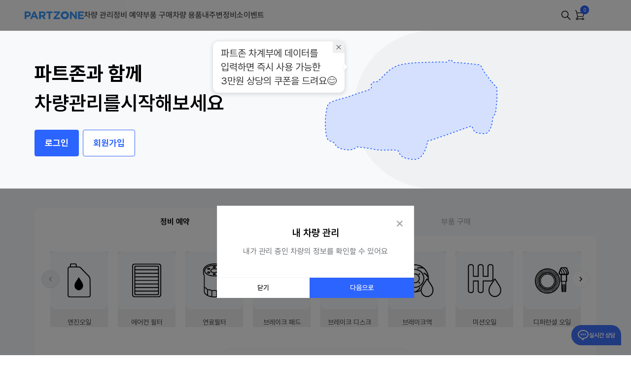

--- FILE ---
content_type: text/html
request_url: https://www.partzone.co.kr/part/detail?stockNo=4349677&vinSeq=1097181&tab=tab2
body_size: 885
content:
<!DOCTYPE html>
<html lang="ko">
<head>
  <meta charset="UTF-8" />
  <meta http-equiv="X-UA-Compatible" content="IE=edge" />
  <meta name="viewport" content="initial-scale=0.2, maximum-scale=1.0, minimum-scale=1.0, width=device-width, user-scalable=no" />
  <meta name="format-detection" content="telephone=no" />
  <meta name="robots" content="follow" />
  <meta name="author" content="" />
  <meta name="copyright" content="" />
  <meta name="keywords" content="" />
  <meta name="description" content="" />
  <title>내차 관리의 시작 파트존</title>
  <link rel="icon" href="/images/favicon.ico?v=20250113" />
  <link rel="stylesheet" href="/css/remixicon.css?v=20250113" />
  <link rel="stylesheet" href="/css/tailwindcss.css?v=20250113" />
  <link rel="stylesheet" href="/css/style.css?v=20251125" />
  <link rel="stylesheet" href="/css/partzone.css?v=20250522" />
  <link rel="stylesheet" href="/css/shepherd.css" />
  <link rel="stylesheet" href="/css/shepherd-theme.css" />
  <link rel="stylesheet" href="/css/pulltoscroll.css?v=20250708" />
  <script type="module" crossorigin src="/assets/index-94fa8c36.js"></script>
  <link rel="stylesheet" href="/assets/index-5cfc9836.css">
</head>
<body oncontextmenu="return false">
<div id="root"></div>

<script src="/js/common_pub.js?v=20250113"></script>
<script type="text/javascript" src="//dapi.kakao.com/v2/maps/sdk.js?appkey=7b62b515936a0a8fa0731efb3f3c7dcd&libraries=services"></script>
<script src="https://developers.kakao.com/sdk/js/kakao.min.js"></script>
<script src="/plugin/shepherd/shepherd.min.js"></script>
<!-- Google tag (gtag.js) -->
<script async src="https://www.googletagmanager.com/gtag/js?id=G-1SEKD6FHV1"></script>
<script>
  window.dataLayer = window.dataLayer || [];
  function gtag(){dataLayer.push(arguments);}
  gtag('js', new Date());

  gtag('config', 'G-1SEKD6FHV1');
</script>
</body>
</html>


--- FILE ---
content_type: text/css
request_url: https://www.partzone.co.kr/css/tailwindcss.css?v=20250113
body_size: 14654
content:
*,:after,:before{--tw-border-spacing-x:0;--tw-border-spacing-y:0;--tw-translate-x:0;--tw-translate-y:0;--tw-rotate:0;--tw-skew-x:0;--tw-skew-y:0;--tw-scale-x:1;--tw-scale-y:1;--tw-pan-x: ;--tw-pan-y: ;--tw-pinch-zoom: ;--tw-scroll-snap-strictness:proximity;--tw-gradient-from-position: ;--tw-gradient-via-position: ;--tw-gradient-to-position: ;--tw-ordinal: ;--tw-slashed-zero: ;--tw-numeric-figure: ;--tw-numeric-spacing: ;--tw-numeric-fraction: ;--tw-ring-inset: ;--tw-ring-offset-width:0px;--tw-ring-offset-color:#fff;--tw-ring-color:rgba(44,100,255,.5);--tw-ring-offset-shadow:0 0 #0000;--tw-ring-shadow:0 0 #0000;--tw-shadow:0 0 #0000;--tw-shadow-colored:0 0 #0000;--tw-blur: ;--tw-brightness: ;--tw-contrast: ;--tw-grayscale: ;--tw-hue-rotate: ;--tw-invert: ;--tw-saturate: ;--tw-sepia: ;--tw-drop-shadow: ;--tw-backdrop-blur: ;--tw-backdrop-brightness: ;--tw-backdrop-contrast: ;--tw-backdrop-grayscale: ;--tw-backdrop-hue-rotate: ;--tw-backdrop-invert: ;--tw-backdrop-opacity: ;--tw-backdrop-saturate: ;--tw-backdrop-sepia: ;--tw-contain-size: ;--tw-contain-layout: ;--tw-contain-paint: ;--tw-contain-style: }::backdrop{--tw-border-spacing-x:0;--tw-border-spacing-y:0;--tw-translate-x:0;--tw-translate-y:0;--tw-rotate:0;--tw-skew-x:0;--tw-skew-y:0;--tw-scale-x:1;--tw-scale-y:1;--tw-pan-x: ;--tw-pan-y: ;--tw-pinch-zoom: ;--tw-scroll-snap-strictness:proximity;--tw-gradient-from-position: ;--tw-gradient-via-position: ;--tw-gradient-to-position: ;--tw-ordinal: ;--tw-slashed-zero: ;--tw-numeric-figure: ;--tw-numeric-spacing: ;--tw-numeric-fraction: ;--tw-ring-inset: ;--tw-ring-offset-width:0px;--tw-ring-offset-color:#fff;--tw-ring-color:rgba(44,100,255,.5);--tw-ring-offset-shadow:0 0 #0000;--tw-ring-shadow:0 0 #0000;--tw-shadow:0 0 #0000;--tw-shadow-colored:0 0 #0000;--tw-blur: ;--tw-brightness: ;--tw-contrast: ;--tw-grayscale: ;--tw-hue-rotate: ;--tw-invert: ;--tw-saturate: ;--tw-sepia: ;--tw-drop-shadow: ;--tw-backdrop-blur: ;--tw-backdrop-brightness: ;--tw-backdrop-contrast: ;--tw-backdrop-grayscale: ;--tw-backdrop-hue-rotate: ;--tw-backdrop-invert: ;--tw-backdrop-opacity: ;--tw-backdrop-saturate: ;--tw-backdrop-sepia: ;--tw-contain-size: ;--tw-contain-layout: ;--tw-contain-paint: ;--tw-contain-style: }/*! tailwindcss v3.4.17 | MIT License | https://tailwindcss.com*/*,:after,:before{box-sizing:border-box;border:0 solid #eff1f3}:after,:before{--tw-content:""}:host,html{line-height:1.5;-webkit-text-size-adjust:100%;-moz-tab-size:4;-o-tab-size:4;tab-size:4;font-family:ui-sans-serif,system-ui,sans-serif,Apple Color Emoji,Segoe UI Emoji,Segoe UI Symbol,Noto Color Emoji;font-feature-settings:normal;font-variation-settings:normal;-webkit-tap-highlight-color:transparent}body{margin:0;line-height:inherit}hr{height:0;color:inherit;border-top-width:1px}abbr:where([title]){-webkit-text-decoration:underline dotted;text-decoration:underline dotted}h1,h2,h3,h4,h5,h6{font-size:inherit;font-weight:inherit}a{color:inherit;text-decoration:inherit}b,strong{font-weight:bolder}code,kbd,pre,samp{font-family:ui-monospace,SFMono-Regular,Menlo,Monaco,Consolas,Liberation Mono,Courier New,monospace;font-feature-settings:normal;font-variation-settings:normal;font-size:1em}small{font-size:80%}sub,sup{font-size:75%;line-height:0;position:relative;vertical-align:baseline}sub{bottom:-.25em}sup{top:-.5em}table{text-indent:0;border-color:inherit;border-collapse:collapse}button,input,optgroup,select,textarea{font-family:inherit;font-feature-settings:inherit;font-variation-settings:inherit;font-size:100%;font-weight:inherit;line-height:inherit;letter-spacing:inherit;color:inherit;margin:0;padding:0}button,select{text-transform:none}button,input:where([type=button]),input:where([type=reset]),input:where([type=submit]){-webkit-appearance:button;background-color:transparent;background-image:none}:-moz-focusring{outline:auto}:-moz-ui-invalid{box-shadow:none}progress{vertical-align:baseline}::-webkit-inner-spin-button,::-webkit-outer-spin-button{height:auto}[type=search]{-webkit-appearance:textfield;outline-offset:-2px}::-webkit-search-decoration{-webkit-appearance:none}::-webkit-file-upload-button{-webkit-appearance:button;font:inherit}summary{display:list-item}blockquote,dd,dl,figure,h1,h2,h3,h4,h5,h6,hr,p,pre{margin:0}fieldset{margin:0}fieldset,legend{padding:0}menu,ol,ul{list-style:none;margin:0;padding:0}dialog{padding:0}textarea{resize:vertical}input::-moz-placeholder,textarea::-moz-placeholder{opacity:1;color:#bec1c5}input::placeholder,textarea::placeholder{opacity:1;color:#bec1c5}[role=button],button{cursor:pointer}:disabled{cursor:default}audio,canvas,embed,iframe,img,object,svg,video{display:block;vertical-align:middle}img,video{max-width:100%;height:auto}[hidden]:where(:not([hidden=until-found])){display:none}[multiple],[type=date],[type=datetime-local],[type=email],[type=month],[type=number],[type=password],[type=search],[type=tel],[type=text],[type=time],[type=url],[type=week],input:where(:not([type])),select,textarea{-webkit-appearance:none;-moz-appearance:none;appearance:none;background-color:#fff;border-color:#9ea1a5;border-width:1px;border-radius:0;padding:.5rem .75rem;font-size:1rem;line-height:1.5rem;--tw-shadow:0 0 #0000}[multiple]:focus,[type=date]:focus,[type=datetime-local]:focus,[type=email]:focus,[type=month]:focus,[type=number]:focus,[type=password]:focus,[type=search]:focus,[type=tel]:focus,[type=text]:focus,[type=time]:focus,[type=url]:focus,[type=week]:focus,input:where(:not([type])):focus,select:focus,textarea:focus{outline:2px solid transparent;outline-offset:2px;--tw-ring-inset:var(--tw-empty,/*!*/ /*!*/);--tw-ring-offset-width:0px;--tw-ring-offset-color:#fff;--tw-ring-color:#204cdb;--tw-ring-offset-shadow:var(--tw-ring-inset) 0 0 0 var(--tw-ring-offset-width) var(--tw-ring-offset-color);--tw-ring-shadow:var(--tw-ring-inset) 0 0 0 calc(1px + var(--tw-ring-offset-width)) var(--tw-ring-color);box-shadow:var(--tw-ring-offset-shadow),var(--tw-ring-shadow),var(--tw-shadow);border-color:#204cdb}input::-moz-placeholder,textarea::-moz-placeholder{color:#9ea1a5;opacity:1}input::placeholder,textarea::placeholder{color:#9ea1a5;opacity:1}::-webkit-datetime-edit-fields-wrapper{padding:0}::-webkit-date-and-time-value{min-height:1.5em;text-align:inherit}::-webkit-datetime-edit{display:inline-flex}::-webkit-datetime-edit,::-webkit-datetime-edit-day-field,::-webkit-datetime-edit-hour-field,::-webkit-datetime-edit-meridiem-field,::-webkit-datetime-edit-millisecond-field,::-webkit-datetime-edit-minute-field,::-webkit-datetime-edit-month-field,::-webkit-datetime-edit-second-field,::-webkit-datetime-edit-year-field{padding-top:0;padding-bottom:0}select{background-image:url("data:image/svg+xml;charset=utf-8,%3Csvg xmlns='http://www.w3.org/2000/svg' fill='none' viewBox='0 0 20 20'%3E%3Cpath stroke='%239EA1A5' stroke-linecap='round' stroke-linejoin='round' stroke-width='1.5' d='m6 8 4 4 4-4'/%3E%3C/svg%3E");background-position:right .5rem center;background-repeat:no-repeat;background-size:1.5em 1.5em;padding-right:2.5rem;-webkit-print-color-adjust:exact;print-color-adjust:exact}[multiple],[size]:where(select:not([size="1"])){background-image:none;background-position:0 0;background-repeat:unset;background-size:initial;padding-right:.75rem;-webkit-print-color-adjust:unset;print-color-adjust:unset}[type=checkbox],[type=radio]{-webkit-appearance:none;-moz-appearance:none;appearance:none;padding:0;-webkit-print-color-adjust:exact;print-color-adjust:exact;display:inline-block;vertical-align:middle;background-origin:border-box;-webkit-user-select:none;-moz-user-select:none;user-select:none;flex-shrink:0;height:1rem;width:1rem;color:#204cdb;background-color:#fff;border-color:#9ea1a5;border-width:1px;--tw-shadow:0 0 #0000}[type=checkbox]{border-radius:0}[type=radio]{border-radius:100%}[type=checkbox]:focus,[type=radio]:focus{outline:2px solid transparent;outline-offset:2px;--tw-ring-inset:var(--tw-empty,/*!*/ /*!*/);--tw-ring-offset-width:2px;--tw-ring-offset-color:#fff;--tw-ring-color:#204cdb;--tw-ring-offset-shadow:var(--tw-ring-inset) 0 0 0 var(--tw-ring-offset-width) var(--tw-ring-offset-color);--tw-ring-shadow:var(--tw-ring-inset) 0 0 0 calc(2px + var(--tw-ring-offset-width)) var(--tw-ring-color);box-shadow:var(--tw-ring-offset-shadow),var(--tw-ring-shadow),var(--tw-shadow)}[type=checkbox]:checked,[type=radio]:checked{border-color:transparent;background-color:currentColor;background-size:100% 100%;background-position:50%;background-repeat:no-repeat}[type=checkbox]:checked{background-image:url("data:image/svg+xml;charset=utf-8,%3Csvg xmlns='http://www.w3.org/2000/svg' fill='%23fff' viewBox='0 0 16 16'%3E%3Cpath d='M12.207 4.793a1 1 0 0 1 0 1.414l-5 5a1 1 0 0 1-1.414 0l-2-2a1 1 0 0 1 1.414-1.414L6.5 9.086l4.293-4.293a1 1 0 0 1 1.414 0'/%3E%3C/svg%3E")}@media (forced-colors:active) {[type=checkbox]:checked{-webkit-appearance:auto;-moz-appearance:auto;appearance:auto}}[type=radio]:checked{background-image:url("data:image/svg+xml;charset=utf-8,%3Csvg xmlns='http://www.w3.org/2000/svg' fill='%23fff' viewBox='0 0 16 16'%3E%3Ccircle cx='8' cy='8' r='3'/%3E%3C/svg%3E")}@media (forced-colors:active) {[type=radio]:checked{-webkit-appearance:auto;-moz-appearance:auto;appearance:auto}}[type=checkbox]:checked:focus,[type=checkbox]:checked:hover,[type=radio]:checked:focus,[type=radio]:checked:hover{border-color:transparent;background-color:currentColor}[type=checkbox]:indeterminate{background-image:url("data:image/svg+xml;charset=utf-8,%3Csvg xmlns='http://www.w3.org/2000/svg' fill='none' viewBox='0 0 16 16'%3E%3Cpath stroke='%23fff' stroke-linecap='round' stroke-linejoin='round' stroke-width='2' d='M4 8h8'/%3E%3C/svg%3E");border-color:transparent;background-color:currentColor;background-size:100% 100%;background-position:50%;background-repeat:no-repeat}@media (forced-colors:active) {[type=checkbox]:indeterminate{-webkit-appearance:auto;-moz-appearance:auto;appearance:auto}}[type=checkbox]:indeterminate:focus,[type=checkbox]:indeterminate:hover{border-color:transparent;background-color:currentColor}[type=file]{background:unset;border-color:inherit;border-width:0;border-radius:0;padding:0;font-size:unset;line-height:inherit}[type=file]:focus{outline:1px solid ButtonText;outline:1px auto -webkit-focus-ring-color}@font-face{font-family:Pretendard;font-style:normal;font-weight:400;src:url(../font/pretendard/Pretendard-Regular.woff2) format("woff2"),url(../font/pretendard/Pretendard-Regular.woff) format("woff")}@font-face{font-family:Pretendard;font-style:normal;font-weight:500;src:url(../font/pretendard/Pretendard-Medium.woff2) format("woff2"),url(../font/pretendard/Pretendard-Medium.woff) format("woff")}@font-face{font-family:Pretendard;font-style:normal;font-weight:600;src:url(../font/pretendard/Pretendard-SemiBold.woff2) format("woff2"),url(../font/pretendard/Pretendard-SemiBold.woff) format("woff")}@font-face{font-family:Pretendard;font-style:normal;font-weight:700;src:url(../font/pretendard/Pretendard-Bold.woff2) format("woff2"),url(../font/pretendard/Pretendard-Bold.woff) format("woff")}html{scroll-behavior:smooth;font-family:Pretendard,-apple-system,Roboto,Malgun Gothic,sans-serif;font-size:16px;font-weight:400;min-width:280px}body{min-height:100vh}option[value=""][disabled]{display:none}.scroll-box::-webkit-scrollbar{height:6px;width:6px}.scroll-box::-webkit-scrollbar-track{background-color:hsla(0,0%,93%,0)}.scroll-box::-webkit-scrollbar-thumb{background:#e2e2e2;border:1px solid #fff;border-radius:10px;opacity:.5}.scroll-box::-webkit-scrollbar-thumb:hover{background:#e2e2e2;opacity:1}.scroll-box::-webkit-scrollbar-track-piece{background-color:hsla(0,0%,100%,0)}.\!container{width:100%!important}.container{width:100%}@media (min-width:640px){.\!container{max-width:640px!important}.container{max-width:640px}}@media (min-width:768px){.\!container{max-width:768px!important}.container{max-width:768px}}@media (min-width:1024px){.\!container{max-width:1024px!important}.container{max-width:1024px}}@media (min-width:1280px){.\!container{max-width:1280px!important}.container{max-width:1280px}}@media (min-width:1536px){.\!container{max-width:1536px!important}.container{max-width:1536px}}.btn{display:inline-flex;align-items:center;-moz-column-gap:.375rem;column-gap:.375rem;border-radius:.5rem;border-width:1px;padding:1rem;text-align:center;font-size:.875rem;line-height:1.25rem}.btn i{line-height:1}.btn-xs{border-radius:.25rem;padding-top:.25rem;padding-bottom:.25rem;font-size:.75rem;line-height:1rem}@media (min-width:1024px){.btn-xs{padding-top:.5rem;padding-bottom:.5rem}}.btn-sm{padding:10px 1rem}.btn-lg{min-height:52px}.btn-fill-primary{--tw-border-opacity:1;border-color:rgb(44 100 255/var(--tw-border-opacity,1));--tw-bg-opacity:1;background-color:rgb(44 100 255/var(--tw-bg-opacity,1));--tw-text-opacity:1;color:rgb(255 255 255/var(--tw-text-opacity,1))}.btn-fill-primary:hover{--tw-border-opacity:1;border-color:rgb(0 62 232/var(--tw-border-opacity,1));--tw-bg-opacity:1;background-color:rgb(0 62 232/var(--tw-bg-opacity,1))}.btn-fill-primary:disabled{border-color:rgb(158 161 165/var(--tw-border-opacity,1));background-color:rgb(158 161 165/var(--tw-bg-opacity,1));color:rgb(255 255 255/var(--tw-text-opacity,1))}.btn-fill-primary:disabled,.btn-outline-primary{--tw-border-opacity:1;--tw-bg-opacity:1;--tw-text-opacity:1}.btn-outline-primary{border-color:rgb(44 100 255/var(--tw-border-opacity,1));background-color:rgb(255 255 255/var(--tw-bg-opacity,1));color:rgb(44 100 255/var(--tw-text-opacity,1))}.btn-outline-primary:hover{--tw-border-opacity:1;border-color:rgb(0 62 232/var(--tw-border-opacity,1));--tw-text-opacity:1;color:rgb(0 62 232/var(--tw-text-opacity,1))}.btn-outline-primary:disabled{border-color:rgb(220 223 227/var(--tw-border-opacity,1));background-color:rgb(239 241 243/var(--tw-bg-opacity,1));color:rgb(158 161 165/var(--tw-text-opacity,1))}.btn-ghost-primary,.btn-outline-primary:disabled{--tw-border-opacity:1;--tw-bg-opacity:1;--tw-text-opacity:1}.btn-ghost-primary{border-color:rgb(234 240 255/var(--tw-border-opacity,1));background-color:rgb(234 240 255/var(--tw-bg-opacity,1));color:rgb(44 100 255/var(--tw-text-opacity,1))}.btn-ghost-primary:hover{border-color:rgb(213 224 255/var(--tw-border-opacity,1));background-color:rgb(213 224 255/var(--tw-bg-opacity,1));color:rgb(0 62 232/var(--tw-text-opacity,1))}.btn-ghost-primary:disabled,.btn-ghost-primary:hover{--tw-border-opacity:1;--tw-bg-opacity:1;--tw-text-opacity:1}.btn-ghost-primary:disabled{border-color:rgb(239 241 243/var(--tw-border-opacity,1));background-color:rgb(239 241 243/var(--tw-bg-opacity,1));color:rgb(158 161 165/var(--tw-text-opacity,1))}.btn-fill-gray{border-color:rgb(0 0 0/var(--tw-border-opacity,1));background-color:rgb(0 0 0/var(--tw-bg-opacity,1))}.btn-fill-gray,.btn-fill-gray:disabled{--tw-border-opacity:1;--tw-bg-opacity:1;--tw-text-opacity:1;color:rgb(255 255 255/var(--tw-text-opacity,1))}.btn-fill-gray:disabled{border-color:rgb(158 161 165/var(--tw-border-opacity,1));background-color:rgb(158 161 165/var(--tw-bg-opacity,1))}.btn-outline-gray{--tw-border-opacity:1;border-color:rgb(239 241 243/var(--tw-border-opacity,1));--tw-bg-opacity:1;background-color:rgb(255 255 255/var(--tw-bg-opacity,1));--tw-text-opacity:1;color:rgb(0 0 0/var(--tw-text-opacity,1))}.btn-outline-gray:hover{--tw-border-opacity:1;border-color:rgb(0 0 0/var(--tw-border-opacity,1))}.btn-outline-gray:disabled{border-color:rgb(220 223 227/var(--tw-border-opacity,1));color:rgb(158 161 165/var(--tw-text-opacity,1))}.btn-ghost-gray,.btn-outline-gray:disabled{--tw-border-opacity:1;--tw-bg-opacity:1;background-color:rgb(239 241 243/var(--tw-bg-opacity,1));--tw-text-opacity:1}.btn-ghost-gray{border-color:rgb(239 241 243/var(--tw-border-opacity,1));color:rgb(63 65 68/var(--tw-text-opacity,1))}.btn-ghost-gray:hover{--tw-border-opacity:1;border-color:rgb(190 193 197/var(--tw-border-opacity,1));--tw-bg-opacity:1;background-color:rgb(190 193 197/var(--tw-bg-opacity,1))}.btn-ghost-gray:disabled{background-color:rgb(239 241 243/var(--tw-bg-opacity,1));color:rgb(158 161 165/var(--tw-text-opacity,1))}.btn-ghost-gray:disabled,.btn-outline-danger{--tw-border-opacity:1;border-color:rgb(239 241 243/var(--tw-border-opacity,1));--tw-bg-opacity:1;--tw-text-opacity:1}.btn-outline-danger{background-color:rgb(255 255 255/var(--tw-bg-opacity,1));color:rgb(255 33 55/var(--tw-text-opacity,1))}.btn-ghost-danger{border-color:rgb(255 233 235/var(--tw-border-opacity,1));background-color:rgb(255 233 235/var(--tw-bg-opacity,1));color:rgb(255 33 55/var(--tw-text-opacity,1))}.btn-ghost-danger,.btn-ghost-danger:hover{--tw-border-opacity:1;--tw-bg-opacity:1;--tw-text-opacity:1}.btn-ghost-danger:hover{border-color:rgb(255 219 223/var(--tw-border-opacity,1));background-color:rgb(255 219 223/var(--tw-bg-opacity,1));color:rgb(255 6 32/var(--tw-text-opacity,1))}.btn-ghost-danger:disabled{--tw-border-opacity:1;border-color:rgb(239 241 243/var(--tw-border-opacity,1));--tw-bg-opacity:1;background-color:rgb(239 241 243/var(--tw-bg-opacity,1));--tw-text-opacity:1;color:rgb(158 161 165/var(--tw-text-opacity,1))}.garage-active .btn-default-gray-100{--tw-bg-opacity:1;background-color:rgb(212 228 255/var(--tw-bg-opacity,1));--tw-text-opacity:1;color:rgb(32 76 219/var(--tw-text-opacity,1))}.btn-default-gray-100{--tw-border-opacity:1;border-color:rgb(248 249 251/var(--tw-border-opacity,1));--tw-bg-opacity:1;background-color:rgb(248 249 251/var(--tw-bg-opacity,1));--tw-text-opacity:1;color:rgb(0 0 0/var(--tw-text-opacity,1))}.btn-default-gray-100.active,.btn-default-gray-100:active{--tw-bg-opacity:1;background-color:rgb(0 0 0/var(--tw-bg-opacity,1));--tw-text-opacity:1;color:rgb(255 255 255/var(--tw-text-opacity,1))}.btn-default-gray-200{--tw-border-opacity:1;border-color:rgb(239 241 243/var(--tw-border-opacity,1));--tw-bg-opacity:1;background-color:rgb(239 241 243/var(--tw-bg-opacity,1));--tw-text-opacity:1;color:rgb(63 65 68/var(--tw-text-opacity,1))}.btn-default-gray-200.active,.btn-default-gray-200:active{--tw-border-opacity:1;border-color:rgb(63 65 68/var(--tw-border-opacity,1));--tw-bg-opacity:1;background-color:rgb(255 255 255/var(--tw-bg-opacity,1));font-weight:600;--tw-text-opacity:1;color:rgb(0 0 0/var(--tw-text-opacity,1))}input.form-control,textarea.form-control{border-radius:.375rem;padding:10px 1rem}select.form-control{border-radius:.375rem;padding-top:10px;padding-bottom:10px;padding-left:1rem}input.form-control-lg,select.form-control-lg,textarea.form-control-lg{padding-top:13px;padding-bottom:13px}input.form-control-outline,select.form-control-outline,textarea.form-control-outline{--tw-border-opacity:1;border-color:rgb(220 223 227/var(--tw-border-opacity,1));--tw-bg-opacity:1;background-color:rgb(255 255 255/var(--tw-bg-opacity,1));--tw-text-opacity:1;color:rgb(0 0 0/var(--tw-text-opacity,1))}input.form-control-outline::-moz-placeholder,select.form-control-outline::-moz-placeholder,textarea.form-control-outline::-moz-placeholder{--tw-text-opacity:1;color:rgb(158 161 165/var(--tw-text-opacity,1))}input.form-control-outline::placeholder,select.form-control-outline::placeholder,textarea.form-control-outline::placeholder{--tw-text-opacity:1;color:rgb(158 161 165/var(--tw-text-opacity,1))}input.form-control-outline:invalid,select.form-control-outline:invalid,textarea.form-control-outline:invalid{--tw-border-opacity:1;border-color:rgb(255 33 55/var(--tw-border-opacity,1))}input.form-control-outline:hover,select.form-control-outline:hover,textarea.form-control-outline:hover{--tw-border-opacity:1;border-color:rgb(190 193 197/var(--tw-border-opacity,1))}input.form-control-outline:focus,select.form-control-outline:focus,textarea.form-control-outline:focus{--tw-border-opacity:1;border-color:rgb(149 178 255/var(--tw-border-opacity,1));--tw-ring-offset-shadow:var(--tw-ring-inset) 0 0 0 var(--tw-ring-offset-width) var(--tw-ring-offset-color);--tw-ring-shadow:var(--tw-ring-inset) 0 0 0 calc(var(--tw-ring-offset-width)) var(--tw-ring-color);box-shadow:var(--tw-ring-offset-shadow),var(--tw-ring-shadow),var(--tw-shadow,0 0 #0000)}input.form-control-outline:disabled,select.form-control-outline:disabled,textarea.form-control-outline:disabled{--tw-border-opacity:1;border-color:rgb(220 223 227/var(--tw-border-opacity,1));--tw-bg-opacity:1;background-color:rgb(239 241 243/var(--tw-bg-opacity,1));--tw-text-opacity:1;color:rgb(190 193 197/var(--tw-text-opacity,1))}.garage-active input.form-control-ghost,.garage-active select.form-control-ghost,.garage-active textarea.form-control-ghost{--tw-bg-opacity:1;background-color:rgb(212 228 255/var(--tw-bg-opacity,1));--tw-text-opacity:1;color:rgb(32 76 219/var(--tw-text-opacity,1))}input.form-control-ghost,select.form-control-ghost,textarea.form-control-ghost{--tw-border-opacity:1;border-color:rgb(248 249 251/var(--tw-border-opacity,1));--tw-bg-opacity:1;background-color:rgb(248 249 251/var(--tw-bg-opacity,1));--tw-text-opacity:1;color:rgb(0 0 0/var(--tw-text-opacity,1))}input.form-control-ghost::-moz-placeholder,select.form-control-ghost::-moz-placeholder,textarea.form-control-ghost::-moz-placeholder{--tw-text-opacity:1;color:rgb(158 161 165/var(--tw-text-opacity,1))}input.form-control-ghost::placeholder,select.form-control-ghost::placeholder,textarea.form-control-ghost::placeholder{--tw-text-opacity:1;color:rgb(158 161 165/var(--tw-text-opacity,1))}input.form-control-ghost:invalid,select.form-control-ghost:invalid,textarea.form-control-ghost:invalid{--tw-bg-opacity:1;background-color:rgb(255 233 235/var(--tw-bg-opacity,1))}input.form-control-ghost:focus,select.form-control-ghost:focus,textarea.form-control-ghost:focus{--tw-border-opacity:1;border-color:rgb(0 0 0/var(--tw-border-opacity,1));--tw-bg-opacity:1;background-color:rgb(255 255 255/var(--tw-bg-opacity,1));--tw-ring-offset-shadow:var(--tw-ring-inset) 0 0 0 var(--tw-ring-offset-width) var(--tw-ring-offset-color);--tw-ring-shadow:var(--tw-ring-inset) 0 0 0 calc(var(--tw-ring-offset-width)) var(--tw-ring-color);box-shadow:var(--tw-ring-offset-shadow),var(--tw-ring-shadow),var(--tw-shadow,0 0 #0000)}input.form-control-ghost:disabled,select.form-control-ghost:disabled,textarea.form-control-ghost:disabled{--tw-bg-opacity:1;background-color:rgb(239 241 243/var(--tw-bg-opacity,1));--tw-text-opacity:1;color:rgb(190 193 197/var(--tw-text-opacity,1))}input[type=date].form-control{padding-top:.5rem;padding-bottom:.5rem}input[type=date].form-control::-webkit-calendar-picker-indicator{color:transparent;opacity:1;display:block;background-image:url("data:image/svg+xml;charset=utf-8,%3Csvg xmlns='http://www.w3.org/2000/svg' width='24' height='24' fill='none'%3E%3Crect width='12' height='10' x='6' y='7.5' stroke='%23000' stroke-linecap='round' stroke-linejoin='round' rx='1'/%3E%3Cpath stroke='%23000' stroke-linecap='round' stroke-linejoin='round' d='M6.5 11h11'/%3E%3Cpath fill='%23000' d='M8.5 6a.5.5 0 0 0-1 0zm0 1V6h-1v1zM16.5 6a.5.5 0 0 0-1 0zm0 1V6h-1v1z'/%3E%3C/svg%3E");width:24px;height:24px;border-width:thin}.tab-btn{flex:1 1 0%;border-bottom-width:1px;--tw-border-opacity:1;border-color:rgb(239 241 243/var(--tw-border-opacity,1));--tw-bg-opacity:1;background-color:rgb(255 255 255/var(--tw-bg-opacity,1));padding:1rem .75rem;font-size:.875rem;line-height:1.25rem;--tw-text-opacity:1;color:rgb(158 161 165/var(--tw-text-opacity,1));transition-property:all;transition-timing-function:cubic-bezier(.4,0,.2,1);transition-duration:.2s}@media (min-width:1024px){.tab-btn{font-size:1rem;line-height:1.5rem}}.tab-btn.active{--tw-border-opacity:1;border-color:rgb(0 0 0/var(--tw-border-opacity,1));font-weight:600;--tw-text-opacity:1;color:rgb(0 0 0/var(--tw-text-opacity,1))}.tab-content{display:none}@media not all and (min-width:1024px){.multiple-frame .bottom-sheet.smaller.closed:has(+.rsvn-bar.tab-content.active),.multiple-frame .bottom-sheet.smaller.open:has(+.rsvn-bar.tab-content.active){padding-bottom:82px}}.tab-content.active{display:block}.tabs-header.flex-col .tab-btn{border-width:0;--tw-bg-opacity:1;background-color:rgb(239 241 243/var(--tw-bg-opacity,1));padding:.75rem 1rem;text-align:left;font-size:.75rem;line-height:1rem;--tw-text-opacity:1;color:rgb(158 161 165/var(--tw-text-opacity,1));transition-property:all;transition-timing-function:cubic-bezier(.4,0,.2,1);transition-duration:.2s}.tabs-header.flex-col .tab-btn.active{--tw-bg-opacity:1;background-color:rgb(255 255 255/var(--tw-bg-opacity,1));--tw-text-opacity:1;color:rgb(0 0 0/var(--tw-text-opacity,1))}.garage-active .tabs-header.bg-round .tab-btn{--tw-bg-opacity:1;background-color:rgb(212 228 255/var(--tw-bg-opacity,1));--tw-text-opacity:1;color:rgb(32 76 219/var(--tw-text-opacity,1))}.tabs-header.bg-round .tab-btn{border-top-left-radius:.75rem;border-top-right-radius:.75rem;border-bottom-width:0;--tw-bg-opacity:1;background-color:rgb(248 249 251/var(--tw-bg-opacity,1))}.tabs-header.bg-round .tab-btn.active{--tw-bg-opacity:1;background-color:rgb(255 255 255/var(--tw-bg-opacity,1))}.tabs-header.bg-round+.tabs-content{border-bottom-right-radius:.75rem;border-bottom-left-radius:.75rem}.modal{z-index:-1;opacity:0}.modal.on{z-index:999;opacity:1}.bottom-sheet{position:fixed;left:0;z-index:100;width:100%;transform-origin:bottom;transform:translate(var(--tw-translate-x),var(--tw-translate-y)) rotate(var(--tw-rotate)) skewX(var(--tw-skew-x)) skewY(var(--tw-skew-y)) scaleX(var(--tw-scale-x)) scaleY(var(--tw-scale-y));border-top-left-radius:1rem;border-top-right-radius:1rem;--tw-bg-opacity:1;background-color:rgb(255 255 255/var(--tw-bg-opacity,1));--tw-shadow:0 -4px 10px 0 rgba(0,0,0,.1);--tw-shadow-colored:0 -4px 10px 0 var(--tw-shadow-color);box-shadow:var(--tw-ring-offset-shadow,0 0 #0000),var(--tw-ring-shadow,0 0 #0000),var(--tw-shadow);transition-property:height;transition-duration:.3s;transition-timing-function:cubic-bezier(.4,0,.2,1)}@media (min-width:1024px){.bottom-sheet{position:static;border-radius:0;--tw-shadow:0 0 #0000;--tw-shadow-colored:0 0 #0000;box-shadow:var(--tw-ring-offset-shadow,0 0 #0000),var(--tw-ring-shadow,0 0 #0000),var(--tw-shadow)}.bottom-sheet.closed{height:auto}}.bottom-sheet.open{border-top-left-radius:0;border-top-right-radius:0;--tw-shadow:0 0 #0000;--tw-shadow-colored:0 0 #0000;box-shadow:var(--tw-ring-offset-shadow,0 0 #0000),var(--tw-ring-shadow,0 0 #0000),var(--tw-shadow)}@media (min-width:1024px){.bottom-sheet.open{height:auto}}.bottom-sheet.hide{z-index:301;height:36px;overflow:hidden;--tw-shadow:0 0 #0000;--tw-shadow-colored:0 0 #0000;box-shadow:var(--tw-ring-offset-shadow,0 0 #0000),var(--tw-ring-shadow,0 0 #0000),var(--tw-shadow)}.bottom-sheet.hide .dragbar-wrap{border-top-left-radius:1rem;border-top-right-radius:1rem;--tw-bg-opacity:1;background-color:rgb(255 255 255/var(--tw-bg-opacity,1))}.bottom-sheet.hide+.fixed-b-btn,.bottom-sheet.hide+.rsvn-bar{display:none;transition-property:all;transition-delay:.3s;transition-duration:.3s;transition-timing-function:cubic-bezier(.4,0,.2,1)}.map-container:has(+.bottom-sheet.hide){height:calc(100% - 20px)}.bottom-sheet-content{height:calc(100% - 36px)}@media not all and (min-width:1024px){.bottom-sheet.closed .bottom-sheet-sorting{display:none}.bottom-sheet.open .bottom-sheet-sorting{display:flex}}.single-frame .bottom-sheet{bottom:54px}.single-frame .bottom-sheet.closed{height:calc(50% - 82px)}.single-frame .bottom-sheet.open{height:calc(100% - var(--mo-header-height) - 54px)}.single-frame .bottom-sheet.hide{bottom:0}.single-frame #btn-openBs{bottom:56px}.single-frame #btn-hideBs{bottom:74px}.multiple-frame .bottom-sheet{bottom:64px}.multiple-frame .bottom-sheet.closed{height:calc(60% - 72px)}.multiple-frame .bottom-sheet.open{height:calc(100% - var(--mo-header-height) - var(--mo-bottom-nav-height))}.multiple-frame .bottom-sheet.hide{bottom:63px}.multiple-frame .bottom-sheet.smaller.closed{height:calc(40% - 48px)}.multiple-frame .bottom-sheet.smaller.open{height:calc(100% - var(--mo-header-height) - var(--mo-bottom-nav-height) - 153px)}@media not all and (min-width:1024px){.multiple-frame .bottom-sheet.smaller.closed:has(+.rsvn-bar.block),.multiple-frame .bottom-sheet.smaller.open:has(+.rsvn-bar.block){padding-bottom:82px}}.multiple-frame #btn-openBs{bottom:120px}.multiple-frame #btn-hideBs{bottom:84px}.multiple-frame .bottom-sheet.smaller~#btn-openBs{bottom:56px}.multiple-frame .bottom-sheet.smaller~#btn-hideBs{bottom:103px}.toggle-label{position:relative}.toggle-label:before{content:""}@media not all and (min-width:1024px){.multiple-frame .bottom-sheet.smaller.closed:has(+.rsvn-bar.toggle-label):before,.multiple-frame .bottom-sheet.smaller.open:has(+.rsvn-bar.toggle-label):before{padding-bottom:82px}}.toggle-label:before{position:absolute;top:.25rem;left:.25rem;display:block;width:1rem;height:1rem;border-radius:9999px;--tw-bg-opacity:1;background-color:rgb(255 255 255/var(--tw-bg-opacity,1));background-position:50%;background-repeat:no-repeat;transition:transform .15s cubic-bezier(0,0,.2,1);transform:translateX(0)}.toggle-checkbox:checked+.toggle-label:before{transform:translateX(20px);background-image:url("data:image/svg+xml;charset=utf-8,%3Csvg xmlns='http://www.w3.org/2000/svg' width='12' height='12' fill='none'%3E%3Cpath stroke='%232C64FF' stroke-linecap='round' stroke-linejoin='round' d='m3 5.75 2 2L8.75 4'/%3E%3C/svg%3E")}.toggle .toggle-label{--tw-bg-opacity:1;background-color:rgb(220 223 227/var(--tw-bg-opacity,1))}.toggle .toggle-checkbox:checked+.toggle-label{--tw-bg-opacity:1;background-color:rgb(44 100 255/var(--tw-bg-opacity,1))}.list-dot{list-style-position:inside;list-style-type:none}.list-dot li{margin:0;padding:0 0 0 .5rem;text-indent:-.25rem}.list-dot li:before{display:inline-block;width:.25rem;vertical-align:middle;color:inherit;--tw-content:"·";content:var(--tw-content)}.startRadio-boxs{box-sizing:border-box;display:inline-block;height:32px;overflow:hidden;vertical-align:middle}@media (min-width:1024px){.startRadio-boxs{height:45px}}.startRadio-boxs{-webkit-mask-image:url(/img/bg_star_rating.svg);-webkit-mask-repeat:repeat-x;-webkit-mask-size:contain;mask-image:url(/img/bg_star_rating.svg);mask-repeat:repeat-x;mask-size:contain;mask-mode:alpha}.startRadio-box{position:relative;z-index:1;float:left;height:inherit;width:2rem;cursor:pointer;--tw-bg-opacity:1;background-color:rgb(239 241 243/var(--tw-bg-opacity,1))}@media (min-width:1024px){.startRadio-box{width:45px}}.startRadio-box input{position:absolute!important;height:0!important;width:0!important;opacity:0!important;-webkit-tap-highlight-color:transparent}.startRadio-box input.checked+.startRadio-img,.startRadio-box input:checked+.startRadio-img,.startRadio-box input:hover+.startRadio-img{--tw-bg-opacity:1;background-color:rgb(44 100 255/var(--tw-bg-opacity,1))}.startRadio-box input:focus{outline:none}@media not all and (min-width:1024px){.multiple-frame .bottom-sheet.smaller.closed:has(+.rsvn-bar.startRadio-img),.multiple-frame .bottom-sheet.smaller.open:has(+.rsvn-bar.startRadio-img){padding-bottom:82px}}.startRadio-img{pointer-events:none;position:absolute;top:0;right:0;display:block;height:inherit;width:1000%}.startRadio-box,.startRadio-img{border:none;outline:none;-webkit-tap-highlight-color:transparent;box-sizing:border-box}.startRadio-boxs.half-score .startRadio-box{width:1rem}@media (min-width:1024px){.startRadio-boxs.half-score .startRadio-box{width:22.5px}}.garage-active{--tw-bg-opacity:1;background-color:rgb(245 247 255/var(--tw-bg-opacity,1))}.garage-active .bg-gray-100{--tw-bg-opacity:1;background-color:rgb(212 228 255/var(--tw-bg-opacity,1));--tw-text-opacity:1;color:rgb(32 76 219/var(--tw-text-opacity,1))}.sr-only{position:absolute;width:1px;height:1px;padding:0;margin:-1px;overflow:hidden;clip:rect(0,0,0,0);white-space:nowrap;border-width:0}.visible{visibility:visible}.static{position:static}.fixed{position:fixed}.absolute{position:absolute}.relative{position:relative}.sticky{position:sticky}.inset-0{inset:0}.\!bottom-0{bottom:0!important}.-bottom-\[1px\]{bottom:-1px}.-left-\[18px\]{left:-18px}.-left-\[46px\]{left:-46px}.-right-\[18px\]{right:-18px}.-right-\[46px\]{right:-46px}.bottom-0{bottom:0}.bottom-1{bottom:.25rem}.bottom-1\/4{bottom:25%}.bottom-12{bottom:3rem}.bottom-2{bottom:.5rem}.bottom-3\.5{bottom:.875rem}.bottom-4{bottom:1rem}.bottom-5{bottom:1.25rem}.bottom-\[103px\]{bottom:103px}.bottom-\[118px\]{bottom:118px}.bottom-\[64px\]{bottom:64px}.bottom-\[84px\]{bottom:84px}.left-0{left:0}.left-1\/2{left:50%}.left-2{left:.5rem}.left-5{left:1.25rem}.left-\[-18px\]{left:-18px}.right-0{right:0}.right-1{right:.25rem}.right-12{right:3rem}.right-2{right:.5rem}.right-4{right:1rem}.right-5{right:1.25rem}.right-7{right:1.75rem}.right-\[-5px\]{right:-5px}.right-\[36px\]{right:36px}.right-\[5\%\]{right:5%}.top-0{top:0}.top-1{top:.25rem}.top-1\/2{top:50%}.top-2{top:.5rem}.top-2\/4{top:50%}.top-3{top:.75rem}.top-4{top:1rem}.top-5{top:1.25rem}.top-\[-5px\]{top:-5px}.top-\[10px\]{top:10px}.top-\[2\.5\%\]{top:2.5%}.top-\[227px\]{top:227px}.top-\[283px\]{top:283px}.top-\[38px\]{top:38px}.top-\[48px\]{top:48px}.top-\[56px\]{top:56px}.top-\[6px\]{top:6px}.top-\[80px\]{top:80px}.z-10{z-index:10}.z-50{z-index:50}.z-\[100\]{z-index:100}.z-\[11\]{z-index:11}.z-\[140\]{z-index:140}.z-\[150\]{z-index:150}.z-\[160\]{z-index:160}.z-\[200\]{z-index:200}.z-\[250\]{z-index:250}.z-\[300\]{z-index:300}.z-\[99\]{z-index:99}.order-1{order:1}.order-none{order:0}.\!m-0{margin:0!important}.mx-1{margin-left:.25rem;margin-right:.25rem}.mx-4{margin-left:1rem;margin-right:1rem}.mx-5{margin-left:1.25rem;margin-right:1.25rem}.mx-auto{margin-left:auto;margin-right:auto}.\!mb-0{margin-bottom:0!important}.\!mb-\[10\%\]{margin-bottom:10%!important}.-ml-\[263px\]{margin-left:-263px}.-ml-\[304px\]{margin-left:-304px}.-ml-\[660px\]{margin-left:-660px}.-ml-\[75px\]{margin-left:-75px}.-ml-\[9px\]{margin-left:-9px}.-ml-px{margin-left:-1px}.-mt-0\.5{margin-top:-.125rem}.-mt-5{margin-top:-1.25rem}.mb-1{margin-bottom:.25rem}.mb-1\.5{margin-bottom:.375rem}.mb-10{margin-bottom:2.5rem}.mb-2{margin-bottom:.5rem}.mb-3{margin-bottom:.75rem}.mb-4{margin-bottom:1rem}.mb-5{margin-bottom:1.25rem}.mb-6{margin-bottom:1.5rem}.mb-7{margin-bottom:1.75rem}.mb-8{margin-bottom:2rem}.mb-\[-4px\]{margin-bottom:-4px}.mb-\[45px\]{margin-bottom:45px}.mb-\[5\%\]{margin-bottom:5%}.mb-\[50px\]{margin-bottom:50px}.mb-\[72px\]{margin-bottom:72px}.ml-0{margin-left:0}.ml-0\.5{margin-left:.125rem}.ml-1{margin-left:.25rem}.ml-1\.5{margin-left:.375rem}.ml-2{margin-left:.5rem}.ml-3{margin-left:.75rem}.ml-\[508px\]{margin-left:508px}.ml-auto{margin-left:auto}.mr-1{margin-right:.25rem}.mr-4{margin-right:1rem}.mr-\[-6px\]{margin-right:-6px}.mt-0{margin-top:0}.mt-1{margin-top:.25rem}.mt-1\.5{margin-top:.375rem}.mt-10{margin-top:2.5rem}.mt-2{margin-top:.5rem}.mt-2\.5{margin-top:.625rem}.mt-3{margin-top:.75rem}.mt-4{margin-top:1rem}.mt-5{margin-top:1.25rem}.mt-6{margin-top:1.5rem}.mt-8{margin-top:2rem}.mt-\[-20px\]{margin-top:-20px}.mt-\[-2px\]{margin-top:-2px}.mt-\[-4px\]{margin-top:-4px}.mt-\[245px\]{margin-top:245px}.mt-\[50px\]{margin-top:50px}.mt-auto{margin-top:auto}.box-border{box-sizing:border-box}.line-clamp-2{overflow:hidden;display:-webkit-box;-webkit-box-orient:vertical;-webkit-line-clamp:2}.block{display:block}.inline-block{display:inline-block}.inline{display:inline}.flex{display:flex}.inline-flex{display:inline-flex}.table{display:table}.table-cell{display:table-cell}.table-row{display:table-row}.grid{display:grid}.hidden{display:none}.size-10{width:2.5rem;height:2.5rem}.size-12{width:3rem;height:3rem}.size-28{width:7rem;height:7rem}.size-4{width:1rem;height:1rem}.size-5{width:1.25rem;height:1.25rem}.size-6{width:1.5rem;height:1.5rem}.size-8{width:2rem;height:2rem}.size-9{width:2.25rem;height:2.25rem}.size-\[18px\]{width:18px;height:18px}.size-\[36px\]{width:36px;height:36px}.size-\[38px\]{width:38px;height:38px}.size-\[66px\]{width:66px;height:66px}.\!h-full{height:100%!important}.h-1{height:.25rem}.h-1\.5{height:.375rem}.h-1\/2{height:50%}.h-16{height:4rem}.h-2{height:.5rem}.h-2\/5{height:40%}.h-3{height:.75rem}.h-3\/5{height:60%}.h-5{height:1.25rem}.h-6{height:1.5rem}.h-7{height:1.75rem}.h-8{height:2rem}.h-\[125px\]{height:125px}.h-\[172px\]{height:172px}.h-\[22px\]{height:22px}.h-\[250px\]{height:250px}.h-\[326px\]{height:326px}.h-\[36\%\]{height:36%}.h-\[48px\]{height:48px}.h-\[60px\]{height:60px}.h-\[624px\]{height:624px}.h-\[70px\]{height:70px}.h-\[80px\]{height:80px}.h-\[960px\]{height:960px}.h-auto{height:auto}.h-full{height:100%}.h-screen{height:100vh}.max-h-0{max-height:0}.max-h-\[195px\]{max-height:195px}.max-h-\[211px\]{max-height:211px}.max-h-\[70vh\]{max-height:70vh}.max-h-\[75vh\]{max-height:75vh}.max-h-fit{max-height:-moz-fit-content;max-height:fit-content}.max-h-screen{max-height:100vh}.min-h-\[32px\]{min-height:32px}.min-h-\[38px\]{min-height:38px}.min-h-\[46px\]{min-height:46px}.min-h-\[48px\]{min-height:48px}.min-h-\[calc\(100\%-56px\)\]{min-height:calc(100% - 56px)}.min-h-screen{min-height:100vh}.\!w-\[120px\]{width:120px!important}.\!w-full{width:100%!important}.w-1\/2{width:50%}.w-10{width:2.5rem}.w-10\/12{width:83.333333%}.w-11{width:2.75rem}.w-12{width:3rem}.w-3{width:.75rem}.w-32{width:8rem}.w-4{width:1rem}.w-5{width:1.25rem}.w-6{width:1.5rem}.w-6\/12{width:50%}.w-8{width:2rem}.w-\[100px\]{width:100px}.w-\[120px\]{width:120px}.w-\[125px\]{width:125px}.w-\[150px\]{width:150px}.w-\[160px\]{width:160px}.w-\[18px\]{width:18px}.w-\[1px\]{width:1px}.w-\[23px\]{width:23px}.w-\[240px\]{width:240px}.w-\[29\%\]{width:29%}.w-\[326px\]{width:326px}.w-\[38px\]{width:38px}.w-\[40\%\]{width:40%}.w-\[41\%\]{width:41%}.w-\[415px\]{width:415px}.w-\[44\%\]{width:44%}.w-\[48\%\]{width:48%}.w-\[48px\]{width:48px}.w-\[50\%\]{width:50%}.w-\[55\%\]{width:55%}.w-\[60px\]{width:60px}.w-\[66px\]{width:66px}.w-\[70px\]{width:70px}.w-\[72px\]{width:72px}.w-\[76px\]{width:76px}.w-\[80px\]{width:80px}.w-\[86px\]{width:86px}.w-\[96px\]{width:96px}.w-auto{width:auto}.w-full{width:100%}.min-w-0{min-width:0}.min-w-\[104px\]{min-width:104px}.min-w-\[110px\]{min-width:110px}.min-w-\[120px\]{min-width:120px}.min-w-\[140px\]{min-width:140px}.min-w-\[175px\]{min-width:175px}.min-w-\[18px\]{min-width:18px}.min-w-\[240px\]{min-width:240px}.min-w-\[56px\]{min-width:56px}.min-w-\[73px\]{min-width:73px}.min-w-\[85px\]{min-width:85px}.min-w-\[90px\]{min-width:90px}.max-w-\[1180px\]{max-width:1180px}.max-w-\[1440px\]{max-width:1440px}.max-w-\[200px\]{max-width:200px}.max-w-\[440px\]{max-width:440px}.max-w-\[500px\]{max-width:500px}.max-w-\[656px\]{max-width:656px}.max-w-\[calc\(100\%-106px\)\]{max-width:calc(100% - 106px)}.max-w-full{max-width:100%}.flex-1{flex:1 1 0%}.flex-none{flex:none}.flex-shrink-0,.shrink-0{flex-shrink:0}.grow{flex-grow:1}.border-collapse{border-collapse:collapse}.-translate-x-1\/2{--tw-translate-x:-50%}.-translate-x-1\/2,.-translate-x-2{transform:translate(var(--tw-translate-x),var(--tw-translate-y)) rotate(var(--tw-rotate)) skewX(var(--tw-skew-x)) skewY(var(--tw-skew-y)) scaleX(var(--tw-scale-x)) scaleY(var(--tw-scale-y))}.-translate-x-2{--tw-translate-x:-0.5rem}.-translate-x-\[628px\]{--tw-translate-x:-628px;transform:translate(var(--tw-translate-x),var(--tw-translate-y)) rotate(var(--tw-rotate)) skewX(var(--tw-skew-x)) skewY(var(--tw-skew-y)) scaleX(var(--tw-scale-x)) scaleY(var(--tw-scale-y))}.-translate-y-1\/2,.-translate-y-2\/4{--tw-translate-y:-50%}.-translate-y-1\/2,.-translate-y-2\/4,.-translate-y-\[calc\(50\%\+0\.5px\)\]{transform:translate(var(--tw-translate-x),var(--tw-translate-y)) rotate(var(--tw-rotate)) skewX(var(--tw-skew-x)) skewY(var(--tw-skew-y)) scaleX(var(--tw-scale-x)) scaleY(var(--tw-scale-y))}.-translate-y-\[calc\(50\%\+0\.5px\)\]{--tw-translate-y:calc(-50% + -0.5px)}.translate-x-\[-50\%\]{--tw-translate-x:-50%}.translate-x-\[-50\%\],.translate-y-\[-50\%\]{transform:translate(var(--tw-translate-x),var(--tw-translate-y)) rotate(var(--tw-rotate)) skewX(var(--tw-skew-x)) skewY(var(--tw-skew-y)) scaleX(var(--tw-scale-x)) scaleY(var(--tw-scale-y))}.translate-y-\[-50\%\]{--tw-translate-y:-50%}.rotate-180{--tw-rotate:180deg}.rotate-180,.rotate-\[60deg\]{transform:translate(var(--tw-translate-x),var(--tw-translate-y)) rotate(var(--tw-rotate)) skewX(var(--tw-skew-x)) skewY(var(--tw-skew-y)) scaleX(var(--tw-scale-x)) scaleY(var(--tw-scale-y))}.rotate-\[60deg\]{--tw-rotate:60deg}.transform{transform:translate(var(--tw-translate-x),var(--tw-translate-y)) rotate(var(--tw-rotate)) skewX(var(--tw-skew-x)) skewY(var(--tw-skew-y)) scaleX(var(--tw-scale-x)) scaleY(var(--tw-scale-y))}.cursor-pointer{cursor:pointer}.resize{resize:both}.snap-x{scroll-snap-type:x var(--tw-scroll-snap-strictness)}.snap-mandatory{--tw-scroll-snap-strictness:mandatory}.snap-start{scroll-snap-align:start}.scroll-m-10{scroll-margin:2.5rem}.scroll-mx-6{scroll-margin-left:1.5rem;scroll-margin-right:1.5rem}.list-inside{list-style-position:inside}.list-disc{list-style-type:disc}.auto-cols-max{grid-auto-columns:max-content}.grid-flow-col{grid-auto-flow:column}.grid-cols-1{grid-template-columns:repeat(1,minmax(0,1fr))}.grid-cols-2{grid-template-columns:repeat(2,minmax(0,1fr))}.grid-cols-3{grid-template-columns:repeat(3,minmax(0,1fr))}.grid-cols-5{grid-template-columns:repeat(5,minmax(0,1fr))}.grid-rows-1{grid-template-rows:repeat(1,minmax(0,1fr))}.grid-rows-2{grid-template-rows:repeat(2,minmax(0,1fr))}.flex-row{flex-direction:row}.flex-col{flex-direction:column}.flex-wrap{flex-wrap:wrap}.flex-nowrap{flex-wrap:nowrap}.items-start{align-items:flex-start}.items-end{align-items:flex-end}.items-center{align-items:center}.items-baseline{align-items:baseline}.justify-start{justify-content:flex-start}.justify-end{justify-content:flex-end}.justify-center{justify-content:center}.justify-between{justify-content:space-between}.gap-0\.5{gap:.125rem}.gap-1{gap:.25rem}.gap-1\.5{gap:.375rem}.gap-2{gap:.5rem}.gap-2\.5{gap:.625rem}.gap-3{gap:.75rem}.gap-4{gap:1rem}.gap-5{gap:1.25rem}.gap-6{gap:1.5rem}.gap-8{gap:2rem}.gap-\[100px\]{gap:100px}.gap-\[35px\]{gap:35px}.gap-\[545px\]{gap:545px}.gap-x-0\.5{-moz-column-gap:.125rem;column-gap:.125rem}.gap-x-1{-moz-column-gap:.25rem;column-gap:.25rem}.gap-x-10{-moz-column-gap:2.5rem;column-gap:2.5rem}.gap-x-2{-moz-column-gap:.5rem;column-gap:.5rem}.gap-x-2\.5{-moz-column-gap:.625rem;column-gap:.625rem}.gap-x-3{-moz-column-gap:.75rem;column-gap:.75rem}.gap-x-4{-moz-column-gap:1rem;column-gap:1rem}.gap-x-5{-moz-column-gap:1.25rem;column-gap:1.25rem}.gap-x-6{-moz-column-gap:1.5rem;column-gap:1.5rem}.gap-x-7{-moz-column-gap:1.75rem;column-gap:1.75rem}.gap-x-8{-moz-column-gap:2rem;column-gap:2rem}.gap-y-1{row-gap:.25rem}.gap-y-1\.5{row-gap:.375rem}.gap-y-10{row-gap:2.5rem}.gap-y-2{row-gap:.5rem}.gap-y-3{row-gap:.75rem}.gap-y-4{row-gap:1rem}.gap-y-5{row-gap:1.25rem}.gap-y-6{row-gap:1.5rem}.space-y-3>:not([hidden])~:not([hidden]){--tw-space-y-reverse:0;margin-top:calc(.75rem*(1 - var(--tw-space-y-reverse)));margin-bottom:calc(.75rem*var(--tw-space-y-reverse))}.self-center{align-self:center}.overflow-hidden{overflow:hidden}.overflow-x-auto{overflow-x:auto}.overflow-y-auto{overflow-y:auto}.overflow-x-hidden{overflow-x:hidden}.overflow-y-scroll{overflow-y:scroll}.text-ellipsis{text-overflow:ellipsis}.whitespace-nowrap{white-space:nowrap}.break-keep{word-break:keep-all}.\!rounded-full{border-radius:9999px!important}.\!rounded-none{border-radius:0!important}.rounded{border-radius:.25rem}.rounded-full{border-radius:9999px}.rounded-lg{border-radius:.5rem}.rounded-none{border-radius:0}.rounded-sm{border-radius:.125rem}.rounded-xl{border-radius:.75rem}.rounded-l{border-top-left-radius:.25rem;border-bottom-left-radius:.25rem}.rounded-l-3xl{border-top-left-radius:1.5rem;border-bottom-left-radius:1.5rem}.rounded-l-full{border-top-left-radius:9999px;border-bottom-left-radius:9999px}.rounded-r{border-top-right-radius:.25rem;border-bottom-right-radius:.25rem}.rounded-tr-3xl{border-top-right-radius:1.5rem}.border{border-width:1px}.border-0{border-width:0}.border-x{border-left-width:1px;border-right-width:1px}.border-y{border-top-width:1px}.border-b,.border-y{border-bottom-width:1px}.border-b-0{border-bottom-width:0}.border-l{border-left-width:1px}.border-r{border-right-width:1px}.border-t{border-top-width:1px}.border-dashed{border-style:dashed}.border-none{border-style:none}.border-\[color-mix\(in_oklab\2c _var\(--color-gray-950\)\2c white_90\%\)\]{border-color:color-mix(in oklab,var(--color-gray-950),#fff 90%)}.border-black{--tw-border-opacity:1;border-color:rgb(0 0 0/var(--tw-border-opacity,1))}.border-blue-500{--tw-border-opacity:1;border-color:rgb(44 100 255/var(--tw-border-opacity,1))}.border-gray-100{--tw-border-opacity:1;border-color:rgb(248 249 251/var(--tw-border-opacity,1))}.border-gray-200{--tw-border-opacity:1;border-color:rgb(239 241 243/var(--tw-border-opacity,1))}.border-gray-300{--tw-border-opacity:1;border-color:rgb(220 223 227/var(--tw-border-opacity,1))}.border-transparent{border-color:transparent}.border-white{--tw-border-opacity:1;border-color:rgb(255 255 255/var(--tw-border-opacity,1))}.border-white\/30{border-color:hsla(0,0%,100%,.3)}.border-b-gray-200{--tw-border-opacity:1;border-bottom-color:rgb(239 241 243/var(--tw-border-opacity,1))}.border-b-gray-300{--tw-border-opacity:1;border-bottom-color:rgb(220 223 227/var(--tw-border-opacity,1))}.border-r-gray-300{--tw-border-opacity:1;border-right-color:rgb(220 223 227/var(--tw-border-opacity,1))}.border-t-gray-200{--tw-border-opacity:1;border-top-color:rgb(239 241 243/var(--tw-border-opacity,1))}.bg-\[\#03C75A\]{--tw-bg-opacity:1;background-color:rgb(3 199 90/var(--tw-bg-opacity,1))}.bg-\[\#CFF0D8\]{--tw-bg-opacity:1;background-color:rgb(207 240 216/var(--tw-bg-opacity,1))}.bg-\[\#DCE7FF\]{--tw-bg-opacity:1;background-color:rgb(220 231 255/var(--tw-bg-opacity,1))}.bg-\[\#F1D9EE\]{--tw-bg-opacity:1;background-color:rgb(241 217 238/var(--tw-bg-opacity,1))}.bg-\[\#F8EED7\]{--tw-bg-opacity:1;background-color:rgb(248 238 215/var(--tw-bg-opacity,1))}.bg-\[\#FFDA00\]{--tw-bg-opacity:1;background-color:rgb(255 218 0/var(--tw-bg-opacity,1))}.bg-black{--tw-bg-opacity:1;background-color:rgb(0 0 0/var(--tw-bg-opacity,1))}.bg-black\/30{background-color:rgba(0,0,0,.3)}.bg-blue-10{--tw-bg-opacity:1;background-color:rgb(234 240 255/var(--tw-bg-opacity,1))}.bg-blue-100{--tw-bg-opacity:1;background-color:rgb(212 228 255/var(--tw-bg-opacity,1))}.bg-blue-30{--tw-bg-opacity:1;background-color:rgb(192 210 255/var(--tw-bg-opacity,1))}.bg-blue-5{--tw-bg-opacity:1;background-color:rgb(245 247 255/var(--tw-bg-opacity,1))}.bg-blue-500{--tw-bg-opacity:1;background-color:rgb(44 100 255/var(--tw-bg-opacity,1))}.bg-blue-90{--tw-bg-opacity:1;background-color:rgb(65 116 255/var(--tw-bg-opacity,1))}.bg-blue-light{--tw-bg-opacity:1;background-color:rgb(213 224 255/var(--tw-bg-opacity,1))}.bg-gray-100{--tw-bg-opacity:1;background-color:rgb(248 249 251/var(--tw-bg-opacity,1))}.bg-gray-200{--tw-bg-opacity:1;background-color:rgb(239 241 243/var(--tw-bg-opacity,1))}.bg-gray-300{--tw-bg-opacity:1;background-color:rgb(220 223 227/var(--tw-bg-opacity,1))}.bg-gray-50{--tw-bg-opacity:1;background-color:rgb(249 250 251/var(--tw-bg-opacity,1))}.bg-gray-800{--tw-bg-opacity:1;background-color:rgb(63 65 68/var(--tw-bg-opacity,1))}.bg-gray-900{--tw-bg-opacity:1;background-color:rgb(17 17 17/var(--tw-bg-opacity,1))}.bg-red-10{--tw-bg-opacity:1;background-color:rgb(255 233 235/var(--tw-bg-opacity,1))}.bg-red-500{--tw-bg-opacity:1;background-color:rgb(255 33 55/var(--tw-bg-opacity,1))}.bg-transparent{background-color:transparent}.bg-white{--tw-bg-opacity:1;background-color:rgb(255 255 255/var(--tw-bg-opacity,1))}.bg-yellow-10{--tw-bg-opacity:1;background-color:rgb(255 249 233/var(--tw-bg-opacity,1))}.bg-yellow-500{--tw-bg-opacity:1;background-color:rgb(255 196 33/var(--tw-bg-opacity,1))}.bg-opacity-30{--tw-bg-opacity:0.3}.bg-opacity-50{--tw-bg-opacity:0.5}.bg-\[url\(\/img\/bg_splash\.png\)\]{background-image:url(/img/bg_splash.png)}.bg-\[url\(https\:\/\/img\.partzone\.co\.kr\/evion\/m\/s02_bg\.jpg\)\]{background-image:url(https://img.partzone.co.kr/evion/m/s02_bg.jpg)}.bg-\[url\(https\:\/\/img\.partzone\.co\.kr\/evion\/m\/s05_bg\.jpg\)\]{background-image:url(https://img.partzone.co.kr/evion/m/s05_bg.jpg)}.bg-\[url\(https\:\/\/img\.partzone\.co\.kr\/evion\/main_bg\.jpg\)\]{background-image:url(https://img.partzone.co.kr/evion/main_bg.jpg)}.bg-\[url\(https\:\/\/img\.partzone\.co\.kr\/evion\/s02_ctn\.png\)\]{background-image:url(https://img.partzone.co.kr/evion/s02_ctn.png)}.bg-\[url\(https\:\/\/img\.partzone\.co\.kr\/evion\/s03_bg\.jpg\)\]{background-image:url(https://img.partzone.co.kr/evion/s03_bg.jpg)}.bg-\[url\(https\:\/\/img\.partzone\.co\.kr\/evion\/s07_bg01\.jpg\)\]{background-image:url(https://img.partzone.co.kr/evion/s07_bg01.jpg)}.bg-\[url\(https\:\/\/img\.partzone\.co\.kr\/evion\/s07_bg02\.jpg\)\]{background-image:url(https://img.partzone.co.kr/evion/s07_bg02.jpg)}.bg-contain{background-size:contain}.bg-cover{background-size:cover}.bg-fixed{background-attachment:fixed}.bg-bottom{background-position:bottom}.bg-center{background-position:50%}.bg-left-top{background-position:0 0}.bg-top{background-position:top}.bg-no-repeat{background-repeat:no-repeat}.object-cover{-o-object-fit:cover;object-fit:cover}.object-none{-o-object-fit:none;object-fit:none}.p-1{padding:.25rem}.p-1\.5{padding:.375rem}.p-2{padding:.5rem}.p-3{padding:.75rem}.p-4{padding:1rem}.p-5{padding:1.25rem}.p-6{padding:1.5rem}.p-\[10px\]{padding:10px}.\!px-\[25\%\]{padding-left:25%!important;padding-right:25%!important}.px-0{padding-left:0;padding-right:0}.px-1{padding-left:.25rem;padding-right:.25rem}.px-1\.5{padding-left:.375rem;padding-right:.375rem}.px-2{padding-left:.5rem;padding-right:.5rem}.px-2\.5{padding-left:.625rem;padding-right:.625rem}.px-3{padding-left:.75rem;padding-right:.75rem}.px-4{padding-left:1rem;padding-right:1rem}.px-5{padding-left:1.25rem;padding-right:1.25rem}.px-6{padding-left:1.5rem;padding-right:1.5rem}.px-\[12vw\]{padding-left:12vw;padding-right:12vw}.px-\[6px\]{padding-left:6px;padding-right:6px}.py-0\.5{padding-top:.125rem;padding-bottom:.125rem}.py-1{padding-top:.25rem;padding-bottom:.25rem}.py-1\.5{padding-top:.375rem;padding-bottom:.375rem}.py-10{padding-top:2.5rem;padding-bottom:2.5rem}.py-2{padding-top:.5rem;padding-bottom:.5rem}.py-2\.5{padding-top:.625rem;padding-bottom:.625rem}.py-3{padding-top:.75rem;padding-bottom:.75rem}.py-3\.5{padding-top:.875rem;padding-bottom:.875rem}.py-4{padding-top:1rem;padding-bottom:1rem}.py-5{padding-top:1.25rem;padding-bottom:1.25rem}.py-6{padding-top:1.5rem;padding-bottom:1.5rem}.py-8{padding-top:2rem;padding-bottom:2rem}.py-\[10px\]{padding-top:10px;padding-bottom:10px}.py-\[15\%\]{padding-top:15%;padding-bottom:15%}.py-\[1px\]{padding-top:1px;padding-bottom:1px}.py-\[24px\]{padding-top:24px;padding-bottom:24px}.py-\[2px\]{padding-top:2px;padding-bottom:2px}.py-\[60px\]{padding-top:60px;padding-bottom:60px}.\!pb-0{padding-bottom:0!important}.\!pr-11{padding-right:2.75rem!important}.\!pr-\[37px\]{padding-right:37px!important}.\!pr-\[45px\]{padding-right:45px!important}.\!pr-\[70px\]{padding-right:70px!important}.\!pt-\[25\%\]{padding-top:25%!important}.pb-0{padding-bottom:0}.pb-1{padding-bottom:.25rem}.pb-10{padding-bottom:2.5rem}.pb-2{padding-bottom:.5rem}.pb-24{padding-bottom:6rem}.pb-3{padding-bottom:.75rem}.pb-4{padding-bottom:1rem}.pb-5{padding-bottom:1.25rem}.pb-6{padding-bottom:1.5rem}.pb-\[105\%\]{padding-bottom:105%}.pb-\[5\%\]{padding-bottom:5%}.pb-\[50px\]{padding-bottom:50px}.pb-\[64px\]{padding-bottom:64px}.pl-0{padding-left:0}.pl-5{padding-left:1.25rem}.pl-8{padding-left:2rem}.pr-5{padding-right:1.25rem}.pr-6{padding-right:1.5rem}.pr-\[100px\]{padding-right:100px}.pt-0{padding-top:0}.pt-10{padding-top:2.5rem}.pt-2{padding-top:.5rem}.pt-2\.5{padding-top:.625rem}.pt-3{padding-top:.75rem}.pt-4{padding-top:1rem}.pt-5{padding-top:1.25rem}.pt-6{padding-top:1.5rem}.pt-8{padding-top:2rem}.pt-\[15\%\]{padding-top:15%}.pt-\[20\%\]{padding-top:20%}.pt-\[200px\]{padding-top:200px}.pt-\[335px\]{padding-top:335px}.pt-\[400px\]{padding-top:400px}.pt-\[56px\]{padding-top:56px}.\!text-left{text-align:left!important}.text-left{text-align:left}.text-center{text-align:center}.text-right{text-align:right}.text-2xl{font-size:1.5rem;line-height:2rem}.text-3xl{font-size:1.875rem;line-height:2.25rem}.text-\[10px\]{font-size:10px}.text-\[23px\]{font-size:23px}.text-\[85px\]{font-size:85px}.text-\[8px\]{font-size:8px}.text-base{font-size:1rem;line-height:1.5rem}.text-base\/8{font-size:1rem;line-height:2rem}.text-lg{font-size:1.125rem;line-height:1.75rem}.text-sm{font-size:.875rem;line-height:1.25rem}.text-sm\/6{font-size:.875rem;line-height:1.5rem}.text-xl{font-size:1.25rem;line-height:1.75rem}.text-xs{font-size:.75rem;line-height:1rem}.font-bold{font-weight:700}.font-medium{font-weight:500}.font-normal{font-weight:400}.font-semibold{font-weight:600}.leading-5{line-height:1.25rem}.leading-6{line-height:1.5rem}.leading-\[1\.2\]{line-height:1.2}.leading-\[1\.3\]{line-height:1.3}.leading-none{line-height:1}.leading-normal{line-height:1.5}.\!text-blue-500{--tw-text-opacity:1!important;color:rgb(44 100 255/var(--tw-text-opacity,1))!important}.text-\[\#5878BE\]{--tw-text-opacity:1;color:rgb(88 120 190/var(--tw-text-opacity,1))}.text-\[\#68B372\]{--tw-text-opacity:1;color:rgb(104 179 114/var(--tw-text-opacity,1))}.text-\[\#B57DB6\]{--tw-text-opacity:1;color:rgb(181 125 182/var(--tw-text-opacity,1))}.text-\[\#D0A369\]{--tw-text-opacity:1;color:rgb(208 163 105/var(--tw-text-opacity,1))}.text-black{--tw-text-opacity:1;color:rgb(0 0 0/var(--tw-text-opacity,1))}.text-blue-500{--tw-text-opacity:1;color:rgb(44 100 255/var(--tw-text-opacity,1))}.text-blue-600{--tw-text-opacity:1;color:rgb(32 76 219/var(--tw-text-opacity,1))}.text-blue-70{--tw-text-opacity:1;color:rgb(106 147 255/var(--tw-text-opacity,1))}.text-blue-80{--tw-text-opacity:1;color:rgb(86 131 255/var(--tw-text-opacity,1))}.text-gray-300{--tw-text-opacity:1;color:rgb(220 223 227/var(--tw-text-opacity,1))}.text-gray-400{--tw-text-opacity:1;color:rgb(190 193 197/var(--tw-text-opacity,1))}.text-gray-500{--tw-text-opacity:1;color:rgb(158 161 165/var(--tw-text-opacity,1))}.text-gray-600{--tw-text-opacity:1;color:rgb(119 119 119/var(--tw-text-opacity,1))}.text-gray-700{--tw-text-opacity:1;color:rgb(110 112 116/var(--tw-text-opacity,1))}.text-gray-800{--tw-text-opacity:1;color:rgb(63 65 68/var(--tw-text-opacity,1))}.text-gray-950{--tw-text-opacity:1;color:rgb(3 7 18/var(--tw-text-opacity,1))}.text-red-500{--tw-text-opacity:1;color:rgb(255 33 55/var(--tw-text-opacity,1))}.text-white{--tw-text-opacity:1;color:rgb(255 255 255/var(--tw-text-opacity,1))}.text-yellow-500{--tw-text-opacity:1;color:rgb(255 196 33/var(--tw-text-opacity,1))}.underline{text-decoration-line:underline}.line-through{text-decoration-line:line-through}.opacity-0{opacity:0}.opacity-\[0\.7\]{opacity:.7}.mix-blend-multiply{mix-blend-mode:multiply}.mix-blend-screen{mix-blend-mode:screen}.mix-blend-soft-light{mix-blend-mode:soft-light}.shadow{--tw-shadow:0 1px 3px 0 rgba(0,0,0,.1),0 1px 2px -1px rgba(0,0,0,.1);--tw-shadow-colored:0 1px 3px 0 var(--tw-shadow-color),0 1px 2px -1px var(--tw-shadow-color)}.shadow,.shadow-\[0_0_10px_0_rgba\(0\2c 0\2c 0\2c 0\.1\)\]{box-shadow:var(--tw-ring-offset-shadow,0 0 #0000),var(--tw-ring-shadow,0 0 #0000),var(--tw-shadow)}.shadow-\[0_0_10px_0_rgba\(0\2c 0\2c 0\2c 0\.1\)\]{--tw-shadow:0 0 10px 0 rgba(0,0,0,.1);--tw-shadow-colored:0 0 10px 0 var(--tw-shadow-color)}.shadow-lg{--tw-shadow:0 10px 15px -3px rgba(0,0,0,.1),0 4px 6px -4px rgba(0,0,0,.1);--tw-shadow-colored:0 10px 15px -3px var(--tw-shadow-color),0 4px 6px -4px var(--tw-shadow-color);box-shadow:var(--tw-ring-offset-shadow,0 0 #0000),var(--tw-ring-shadow,0 0 #0000),var(--tw-shadow)}.blur{--tw-blur:blur(8px)}.blur,.brightness-\[0\.3\]{filter:var(--tw-blur) var(--tw-brightness) var(--tw-contrast) var(--tw-grayscale) var(--tw-hue-rotate) var(--tw-invert) var(--tw-saturate) var(--tw-sepia) var(--tw-drop-shadow)}.brightness-\[0\.3\]{--tw-brightness:brightness(0.3)}.brightness-\[0\.5\]{--tw-brightness:brightness(0.5)}.brightness-\[0\.5\],.brightness-\[0\]{filter:var(--tw-blur) var(--tw-brightness) var(--tw-contrast) var(--tw-grayscale) var(--tw-hue-rotate) var(--tw-invert) var(--tw-saturate) var(--tw-sepia) var(--tw-drop-shadow)}.brightness-\[0\]{--tw-brightness:brightness(0)}.invert{--tw-invert:invert(100%)}.filter,.invert{filter:var(--tw-blur) var(--tw-brightness) var(--tw-contrast) var(--tw-grayscale) var(--tw-hue-rotate) var(--tw-invert) var(--tw-saturate) var(--tw-sepia) var(--tw-drop-shadow)}.\!transition{transition-property:color,background-color,border-color,text-decoration-color,fill,stroke,opacity,box-shadow,transform,filter,-webkit-backdrop-filter!important;transition-property:color,background-color,border-color,text-decoration-color,fill,stroke,opacity,box-shadow,transform,filter,backdrop-filter!important;transition-property:color,background-color,border-color,text-decoration-color,fill,stroke,opacity,box-shadow,transform,filter,backdrop-filter,-webkit-backdrop-filter!important;transition-timing-function:cubic-bezier(.4,0,.2,1)!important;transition-duration:.15s!important}.transition{transition-property:color,background-color,border-color,text-decoration-color,fill,stroke,opacity,box-shadow,transform,filter,-webkit-backdrop-filter;transition-property:color,background-color,border-color,text-decoration-color,fill,stroke,opacity,box-shadow,transform,filter,backdrop-filter;transition-property:color,background-color,border-color,text-decoration-color,fill,stroke,opacity,box-shadow,transform,filter,backdrop-filter,-webkit-backdrop-filter;transition-timing-function:cubic-bezier(.4,0,.2,1);transition-duration:.15s}.transition-all{transition-property:all;transition-timing-function:cubic-bezier(.4,0,.2,1);transition-duration:.15s}.transition-transform{transition-property:transform;transition-timing-function:cubic-bezier(.4,0,.2,1)}.duration-150,.transition-transform{transition-duration:.15s}.duration-300,.duration-\[0\.3s\]{transition-duration:.3s}.duration-\[0\.5s\]{transition-duration:.5s}.\!ease-linear{transition-timing-function:linear!important}.ease-in{transition-timing-function:cubic-bezier(.4,0,1,1)}.ease-in-out{transition-timing-function:cubic-bezier(.4,0,.2,1)}.ease-out{transition-timing-function:cubic-bezier(0,0,.2,1)}.line-clamp-2{display:-webkit-box;-webkit-line-clamp:2;-webkit-box-orient:vertical;overflow:hidden}.\[text-shadow\:_0_0_6px_rgb\(0_0_0_\/_0\.25\)\]{text-shadow:0 0 6px rgba(0,0,0,.25)}@media not all and (min-width:1024px){.max-lg\:scroll-box::-webkit-scrollbar{height:6px;width:6px}.max-lg\:scroll-box::-webkit-scrollbar-track{background-color:hsla(0,0%,93%,0)}.max-lg\:scroll-box::-webkit-scrollbar-thumb{background:#e2e2e2;border:1px solid #fff;border-radius:10px;opacity:.5}.max-lg\:scroll-box::-webkit-scrollbar-thumb:hover{background:#e2e2e2;opacity:1}.max-lg\:scroll-box::-webkit-scrollbar-track-piece{background-color:hsla(0,0%,100%,0)}}@media (min-width:1024px){.lg\:scroll-box::-webkit-scrollbar{height:6px;width:6px}.lg\:scroll-box::-webkit-scrollbar-track{background-color:hsla(0,0%,93%,0)}.lg\:scroll-box::-webkit-scrollbar-thumb{background:#e2e2e2;border:1px solid #fff;border-radius:10px;opacity:.5}.lg\:scroll-box::-webkit-scrollbar-thumb:hover{background:#e2e2e2;opacity:1}.lg\:scroll-box::-webkit-scrollbar-track-piece{background-color:hsla(0,0%,100%,0)}}.garage-active .focus\:bg-gray-100:focus,.garage-active .hover\:bg-gray-100:hover{--tw-bg-opacity:1;background-color:rgb(212 228 255/var(--tw-bg-opacity,1));--tw-text-opacity:1;color:rgb(32 76 219/var(--tw-text-opacity,1))}@media not all and (min-width:1024px){.multiple-frame .bottom-sheet.smaller.closed:has(+.group:hover .group-hover\:block.rsvn-bar),.multiple-frame .bottom-sheet.smaller.open:has(+.group:hover .group-hover\:block.rsvn-bar){padding-bottom:82px}.multiple-frame .bottom-sheet.smaller.closed:has(+.peer:checked~.peer-checked\:block.rsvn-bar),.multiple-frame .bottom-sheet.smaller.open:has(+.peer:checked~.peer-checked\:block.rsvn-bar){padding-bottom:82px}}@media not all and (min-width:1280px){.max-xl\:flex-col{flex-direction:column}.max-xl\:flex-col.tabs-header .tab-btn{border-width:0;--tw-bg-opacity:1;background-color:rgb(239 241 243/var(--tw-bg-opacity,1));padding:.75rem 1rem;text-align:left;font-size:.75rem;line-height:1rem;--tw-text-opacity:1;color:rgb(158 161 165/var(--tw-text-opacity,1));transition-property:all;transition-timing-function:cubic-bezier(.4,0,.2,1);transition-duration:.2s}.max-xl\:flex-col.tabs-header .tab-btn.active{--tw-bg-opacity:1;background-color:rgb(255 255 255/var(--tw-bg-opacity,1));--tw-text-opacity:1;color:rgb(0 0 0/var(--tw-text-opacity,1))}}@media not all and (min-width:1024px){.max-lg\:btn-sm{padding:10px 1rem}.max-lg\:flex-col{flex-direction:column}.max-lg\:flex-col.tabs-header .tab-btn{border-width:0;--tw-bg-opacity:1;background-color:rgb(239 241 243/var(--tw-bg-opacity,1));padding:.75rem 1rem;text-align:left;font-size:.75rem;line-height:1rem;--tw-text-opacity:1;color:rgb(158 161 165/var(--tw-text-opacity,1));transition-property:all;transition-timing-function:cubic-bezier(.4,0,.2,1);transition-duration:.2s}.max-lg\:flex-col.tabs-header .tab-btn.active{--tw-bg-opacity:1;background-color:rgb(255 255 255/var(--tw-bg-opacity,1));--tw-text-opacity:1;color:rgb(0 0 0/var(--tw-text-opacity,1))}.garage-active .max-lg\:bg-gray-100{--tw-bg-opacity:1;background-color:rgb(212 228 255/var(--tw-bg-opacity,1));--tw-text-opacity:1;color:rgb(32 76 219/var(--tw-text-opacity,1))}}@media (max-width:390px){.max-\[390px\]\:flex-col{flex-direction:column}.max-\[390px\]\:flex-col.tabs-header .tab-btn{border-width:0;--tw-bg-opacity:1;background-color:rgb(239 241 243/var(--tw-bg-opacity,1));padding:.75rem 1rem;text-align:left;font-size:.75rem;line-height:1rem;--tw-text-opacity:1;color:rgb(158 161 165/var(--tw-text-opacity,1));transition-property:all;transition-timing-function:cubic-bezier(.4,0,.2,1);transition-duration:.2s}.max-\[390px\]\:flex-col.tabs-header .tab-btn.active{--tw-bg-opacity:1;background-color:rgb(255 255 255/var(--tw-bg-opacity,1));--tw-text-opacity:1;color:rgb(0 0 0/var(--tw-text-opacity,1))}}@media (min-width:1024px){.lg\:flex-col.tabs-header .tab-btn{border-width:0;--tw-bg-opacity:1;background-color:rgb(239 241 243/var(--tw-bg-opacity,1));padding:.75rem 1rem;text-align:left;font-size:.75rem;line-height:1rem;--tw-text-opacity:1;color:rgb(158 161 165/var(--tw-text-opacity,1));transition-property:all;transition-timing-function:cubic-bezier(.4,0,.2,1);transition-duration:.2s}.lg\:flex-col.tabs-header .tab-btn.active{--tw-bg-opacity:1;background-color:rgb(255 255 255/var(--tw-bg-opacity,1));--tw-text-opacity:1;color:rgb(0 0 0/var(--tw-text-opacity,1))}@media not all and (min-width:1024px){.multiple-frame .bottom-sheet.smaller.closed:has(+.lg\:block.rsvn-bar),.multiple-frame .bottom-sheet.smaller.open:has(+.lg\:block.rsvn-bar){padding-bottom:82px}}}.placeholder\:text-gray-500::-moz-placeholder{--tw-text-opacity:1;color:rgb(158 161 165/var(--tw-text-opacity,1))}.placeholder\:text-gray-500::placeholder{--tw-text-opacity:1;color:rgb(158 161 165/var(--tw-text-opacity,1))}.focus-within\:border-black:focus-within{--tw-border-opacity:1;border-color:rgb(0 0 0/var(--tw-border-opacity,1))}.focus-within\:bg-white:focus-within{--tw-bg-opacity:1;background-color:rgb(255 255 255/var(--tw-bg-opacity,1))}.hover\:border-gray-950\/25:hover{border-color:rgba(3,7,18,.25)}.hover\:bg-gray-100:hover{--tw-bg-opacity:1;background-color:rgb(248 249 251/var(--tw-bg-opacity,1))}.hover\:font-medium:hover{font-weight:500}.hover\:text-gray-800:hover{--tw-text-opacity:1;color:rgb(63 65 68/var(--tw-text-opacity,1))}.hover\:text-gray-950:hover{--tw-text-opacity:1;color:rgb(3 7 18/var(--tw-text-opacity,1))}.hover\:underline:hover{text-decoration-line:underline}.focus\:border-none:focus{border-style:none}.focus\:bg-gray-100:focus{--tw-bg-opacity:1;background-color:rgb(248 249 251/var(--tw-bg-opacity,1))}.focus\:bg-white:focus{--tw-bg-opacity:1;background-color:rgb(255 255 255/var(--tw-bg-opacity,1))}.focus\:ring-0:focus{--tw-ring-offset-shadow:var(--tw-ring-inset) 0 0 0 var(--tw-ring-offset-width) var(--tw-ring-offset-color);--tw-ring-shadow:var(--tw-ring-inset) 0 0 0 calc(var(--tw-ring-offset-width)) var(--tw-ring-color);box-shadow:var(--tw-ring-offset-shadow),var(--tw-ring-shadow),var(--tw-shadow,0 0 #0000)}.disabled\:border-gray-300:disabled{--tw-border-opacity:1;border-color:rgb(220 223 227/var(--tw-border-opacity,1))}.disabled\:bg-gray-200:disabled{--tw-bg-opacity:1;background-color:rgb(239 241 243/var(--tw-bg-opacity,1))}.disabled\:text-gray-500:disabled{--tw-text-opacity:1;color:rgb(158 161 165/var(--tw-text-opacity,1))}.group:hover .group-hover\:block{display:block}.group:hover .group-hover\:hidden{display:none}.group:hover .group-hover\:bg-blue-500{--tw-bg-opacity:1;background-color:rgb(44 100 255/var(--tw-bg-opacity,1))}.group:hover .group-hover\:font-bold{font-weight:700}.group:hover .group-hover\:font-medium{font-weight:500}.group:hover .group-hover\:text-black{--tw-text-opacity:1;color:rgb(0 0 0/var(--tw-text-opacity,1))}.group:hover .group-hover\:text-blue-500{--tw-text-opacity:1;color:rgb(44 100 255/var(--tw-text-opacity,1))}.group:hover .group-hover\:text-white{--tw-text-opacity:1;color:rgb(255 255 255/var(--tw-text-opacity,1))}.group:hover .group-hover\:opacity-50{opacity:.5}.group:hover .group-hover\:mix-blend-normal{mix-blend-mode:normal}.group:hover .group-hover\:brightness-\[1\]{--tw-brightness:brightness(1);filter:var(--tw-blur) var(--tw-brightness) var(--tw-contrast) var(--tw-grayscale) var(--tw-hue-rotate) var(--tw-invert) var(--tw-saturate) var(--tw-sepia) var(--tw-drop-shadow)}.group:disabled .group-disabled\:bg-gray-200{--tw-bg-opacity:1;background-color:rgb(239 241 243/var(--tw-bg-opacity,1))}.group:disabled .group-disabled\:text-gray-400{--tw-text-opacity:1;color:rgb(190 193 197/var(--tw-text-opacity,1))}.peer:checked~.peer-checked\:block{display:block}.peer:checked~.peer-checked\:inline{display:inline}.peer:checked~.peer-checked\:hidden{display:none}.peer:checked~.peer-checked\:rotate-180{--tw-rotate:180deg;transform:translate(var(--tw-translate-x),var(--tw-translate-y)) rotate(var(--tw-rotate)) skewX(var(--tw-skew-x)) skewY(var(--tw-skew-y)) scaleX(var(--tw-scale-x)) scaleY(var(--tw-scale-y))}.peer:checked~.peer-checked\:border-blue-500{--tw-border-opacity:1;border-color:rgb(44 100 255/var(--tw-border-opacity,1))}.peer:checked~.peer-checked\:bg-blue-500{--tw-bg-opacity:1;background-color:rgb(44 100 255/var(--tw-bg-opacity,1))}.peer:checked~.peer-checked\:font-semibold{font-weight:600}.peer:checked~.peer-checked\:text-black{--tw-text-opacity:1;color:rgb(0 0 0/var(--tw-text-opacity,1))}.peer:checked~.peer-checked\:text-white{--tw-text-opacity:1;color:rgb(255 255 255/var(--tw-text-opacity,1))}@media not all and (min-width:1280px){.max-xl\:right-4{right:1rem}.max-xl\:right-5{right:1.25rem}.max-xl\:flex-col{flex-direction:column}}@media not all and (min-width:1024px){.max-lg\:fixed{position:fixed}.max-lg\:absolute{position:absolute}.max-lg\:bottom-0{bottom:0}.max-lg\:bottom-\[118px\]{bottom:118px}.max-lg\:left-0{left:0}.max-lg\:right-0{right:0}.max-lg\:right-4{right:1rem}.max-lg\:top-3{top:.75rem}.max-lg\:top-4{top:1rem}.max-lg\:order-1{order:1}.max-lg\:order-2{order:2}.max-lg\:-mx-5{margin-left:-1.25rem;margin-right:-1.25rem}.max-lg\:mx-5{margin-left:1.25rem;margin-right:1.25rem}.max-lg\:mx-auto{margin-left:auto;margin-right:auto}.max-lg\:-mb-5{margin-bottom:-1.25rem}.max-lg\:-mt-2{margin-top:-.5rem}.max-lg\:mb-10{margin-bottom:2.5rem}.max-lg\:mb-5{margin-bottom:1.25rem}.max-lg\:mb-\[5\%\]{margin-bottom:5%}.max-lg\:ml-auto{margin-left:auto}.max-lg\:mt-\[15\%\]{margin-top:15%}.max-lg\:flex{display:flex}.max-lg\:hidden{display:none}.max-lg\:h-\[120px\]{height:120px}.max-lg\:max-h-\[65vh\]{max-height:65vh}.max-lg\:min-h-\[calc\(100vh-32px\)\]{min-height:calc(100vh - 32px)}.max-lg\:w-full{width:100%}.max-lg\:max-w-\[40px\]{max-width:40px}.max-lg\:flex-1{flex:1 1 0%}.max-lg\:flex-none{flex:none}.max-lg\:flex-col{flex-direction:column}.max-lg\:items-center{align-items:center}.max-lg\:justify-center{justify-content:center}.max-lg\:justify-between{justify-content:space-between}.max-lg\:overflow-hidden{overflow:hidden}.max-lg\:overflow-y-auto{overflow-y:auto}.max-lg\:\!rounded-none{border-radius:0!important}.max-lg\:rounded-none{border-radius:0}.max-lg\:rounded-t-2xl{border-top-left-radius:1rem;border-top-right-radius:1rem}.max-lg\:rounded-t-\[20px\]{border-top-left-radius:20px;border-top-right-radius:20px}.max-lg\:\!border-b-0{border-bottom-width:0!important}.max-lg\:border-b{border-bottom-width:1px}.max-lg\:border-b-0{border-bottom-width:0}.max-lg\:border-l{border-left-width:1px}.max-lg\:border-t{border-top-width:1px}.max-lg\:border-gray-200{--tw-border-opacity:1;border-color:rgb(239 241 243/var(--tw-border-opacity,1))}.max-lg\:bg-gray-100{--tw-bg-opacity:1;background-color:rgb(248 249 251/var(--tw-bg-opacity,1))}.max-lg\:bg-\[url\(https\:\/\/img\.partzone\.co\.kr\/evion\/m\/main_bg\.gif\)\]{background-image:url(https://img.partzone.co.kr/evion/m/main_bg.gif)}.max-lg\:bg-\[url\(https\:\/\/img\.partzone\.co\.kr\/evion\/m\/s06_bg01\.jpg\)\]{background-image:url(https://img.partzone.co.kr/evion/m/s06_bg01.jpg)}.max-lg\:bg-\[url\(https\:\/\/img\.partzone\.co\.kr\/evion\/m\/s06_bg02\.jpg\)\]{background-image:url(https://img.partzone.co.kr/evion/m/s06_bg02.jpg)}.max-lg\:bg-\[url\(https\:\/\/img\.partzone\.co\.kr\/evion\/m\/s06_bg03\.jpg\)\]{background-image:url(https://img.partzone.co.kr/evion/m/s06_bg03.jpg)}.max-lg\:bg-\[url\(https\:\/\/img\.partzone\.co\.kr\/evion\/m\/s06_bg04\.jpg\)\]{background-image:url(https://img.partzone.co.kr/evion/m/s06_bg04.jpg)}.max-lg\:bg-\[url\(https\:\/\/img\.partzone\.co\.kr\/evion\/m\/s06_bg05\.jpg\)\]{background-image:url(https://img.partzone.co.kr/evion/m/s06_bg05.jpg)}.max-lg\:bg-cover{background-size:cover}.max-lg\:bg-bottom{background-position:bottom}.max-lg\:bg-center{background-position:50%}.max-lg\:bg-no-repeat{background-repeat:no-repeat}.max-lg\:p-5{padding:1.25rem}.max-lg\:px-5{padding-left:1.25rem;padding-right:1.25rem}.max-lg\:px-\[7\%\]{padding-left:7%;padding-right:7%}.max-lg\:py-2\.5{padding-top:.625rem;padding-bottom:.625rem}.max-lg\:py-3{padding-top:.75rem;padding-bottom:.75rem}.max-lg\:py-4{padding-top:1rem;padding-bottom:1rem}.max-lg\:py-5{padding-top:1.25rem;padding-bottom:1.25rem}.max-lg\:py-\[0\.35rem\]{padding-top:.35rem;padding-bottom:.35rem}.max-lg\:py-\[10\%\]{padding-top:10%;padding-bottom:10%}.max-lg\:py-\[15\%\]{padding-top:15%;padding-bottom:15%}.max-lg\:py-\[5\%\]{padding-top:5%;padding-bottom:5%}.max-lg\:pb-0{padding-bottom:0}.max-lg\:pb-3{padding-bottom:.75rem}.max-lg\:pb-5{padding-bottom:1.25rem}.max-lg\:pb-6{padding-bottom:1.5rem}.max-lg\:pt-0{padding-top:0}.max-lg\:pt-1\.5{padding-top:.375rem}.max-lg\:pt-5{padding-top:1.25rem}.max-lg\:pt-6{padding-top:1.5rem}.max-lg\:pt-\[56px\]{padding-top:56px}.max-lg\:text-right{text-align:right}.max-lg\:text-sm{font-size:.875rem;line-height:1.25rem}.max-lg\:text-xs{font-size:.75rem;line-height:1rem}.max-lg\:shadow-\[0px_-4px_20px_0px_rgba\(0\2c 0\2c 0\2c 0\.05\)\]{--tw-shadow:0px -4px 20px 0px rgba(0,0,0,.05);--tw-shadow-colored:0px -4px 20px 0px var(--tw-shadow-color);box-shadow:var(--tw-ring-offset-shadow,0 0 #0000),var(--tw-ring-shadow,0 0 #0000),var(--tw-shadow)}}@media (max-width:390px){.max-\[390px\]\:max-w-full{max-width:100%}.max-\[390px\]\:flex-col{flex-direction:column}.max-\[390px\]\:items-start{align-items:flex-start}}@media (min-width:375px){.min-\[375px\]\:justify-center{justify-content:center}}@media (min-width:640px){.sm\:max-w-\[360px\]{max-width:360px}}@media (min-width:768px){.md\:h-\[82px\]{height:82px}.md\:w-\[82px\]{width:82px}}@media (min-width:1024px){.lg\:static{position:static}.lg\:absolute{position:absolute}.lg\:relative{position:relative}.lg\:sticky{position:sticky}.lg\:-bottom-\[calc\(3\.5rem\+1px\)\]{bottom:calc(-3.5rem + -1px)}.lg\:bottom-0{bottom:0}.lg\:bottom-3{bottom:.75rem}.lg\:bottom-5{bottom:1.25rem}.lg\:bottom-6{bottom:1.5rem}.lg\:left-1\/2{left:50%}.lg\:left-6{left:1.5rem}.lg\:left-\[-58px\]{left:-58px}.lg\:right-11{right:2.75rem}.lg\:right-2{right:.5rem}.lg\:right-3{right:.75rem}.lg\:right-6{right:1.5rem}.lg\:right-\[75px\]{right:75px}.lg\:top-0{top:0}.lg\:top-1\/2{top:50%}.lg\:top-2{top:.5rem}.lg\:top-6{top:1.5rem}.lg\:top-7{top:1.75rem}.lg\:top-\[105\%\]{top:105%}.lg\:top-\[75px\]{top:75px}.lg\:z-\[250\]{z-index:250}.lg\:order-1{order:1}.lg\:order-none{order:0}.lg\:mx-4{margin-left:1rem;margin-right:1rem}.lg\:mx-auto{margin-left:auto;margin-right:auto}.lg\:-mt-9{margin-top:-2.25rem}@media (min-width:1024px){.lg\:lg\:mt-\[220px\]{margin-top:220px}}.lg\:mb-10{margin-bottom:2.5rem}.lg\:mb-14{margin-bottom:3.5rem}.lg\:mb-2{margin-bottom:.5rem}.lg\:mb-3{margin-bottom:.75rem}.lg\:mb-4{margin-bottom:1rem}.lg\:mb-5{margin-bottom:1.25rem}.lg\:mb-6{margin-bottom:1.5rem}.lg\:mb-\[70px\]{margin-bottom:70px}.lg\:ml-2{margin-left:.5rem}.lg\:ml-20{margin-left:5rem}.lg\:ml-4{margin-left:1rem}.lg\:ml-5{margin-left:1.25rem}.lg\:ml-auto{margin-left:auto}.lg\:mt-0{margin-top:0}.lg\:mt-1{margin-top:.25rem}.lg\:mt-10{margin-top:2.5rem}.lg\:mt-12{margin-top:3rem}.lg\:mt-14{margin-top:3.5rem}.lg\:mt-2{margin-top:.5rem}.lg\:mt-3{margin-top:.75rem}.lg\:mt-4{margin-top:1rem}.lg\:mt-5{margin-top:1.25rem}.lg\:mt-6{margin-top:1.5rem}.lg\:mt-8{margin-top:2rem}.lg\:mt-\[-1\.25rem\]{margin-top:-1.25rem}.lg\:mt-\[190px\]{margin-top:190px}.lg\:mt-\[250px\]{margin-top:250px}.lg\:mt-\[265px\]{margin-top:265px}.lg\:mt-\[35px\]{margin-top:35px}.lg\:mt-\[50px\]{margin-top:50px}.lg\:mt-\[63px\]{margin-top:63px}.lg\:mt-\[65px\]{margin-top:65px}.lg\:block{display:block}.lg\:flex{display:flex}.lg\:inline-flex{display:inline-flex}.lg\:\!hidden{display:none!important}.lg\:hidden{display:none}.lg\:size-10{width:2.5rem;height:2.5rem}.lg\:size-12{width:3rem;height:3rem}.lg\:size-16{width:4rem;height:4rem}.lg\:size-4\/12{width:33.333333%;height:33.333333%}.lg\:size-6{width:1.5rem;height:1.5rem}.lg\:size-8{width:2rem;height:2rem}.lg\:size-\[117px\]{width:117px;height:117px}.lg\:size-\[18px\]{width:18px;height:18px}.lg\:size-\[60px\]{width:60px;height:60px}.lg\:h-6{height:1.5rem}.lg\:h-\[100px\]{height:100px}.lg\:h-\[1084px\]{height:1084px}.lg\:h-\[110px\]{height:110px}.lg\:h-\[111px\]{height:111px}.lg\:h-\[121px\]{height:121px}.lg\:h-\[124px\]{height:124px}.lg\:h-\[140px\]{height:140px}.lg\:h-\[1550px\]{height:1550px}.lg\:h-\[320px\]{height:320px}.lg\:h-\[384px\]{height:384px}.lg\:h-\[420px\]{height:420px}.lg\:h-\[570px\]{height:570px}.lg\:h-\[750px\]{height:750px}.lg\:h-\[960px\]{height:960px}.lg\:max-h-\[calc\(100vh-88px\)\]{max-height:calc(100vh - 88px)}.lg\:max-h-screen{max-height:100vh}.lg\:min-h-\[340px\]{min-height:340px}.lg\:min-h-\[457px\]{min-height:457px}.lg\:min-h-\[46px\]{min-height:46px}.lg\:min-h-\[760px\]{min-height:760px}.lg\:min-h-fit{min-height:-moz-fit-content;min-height:fit-content}.lg\:\!w-5\/12{width:41.666667%!important}.lg\:\!w-\[180px\]{width:180px!important}.lg\:w-1\/2{width:50%}.lg\:w-1\/3{width:33.333333%}.lg\:w-1\/4{width:25%}.lg\:w-12{width:3rem}.lg\:w-16{width:4rem}.lg\:w-2\/3{width:66.666667%}.lg\:w-2\/6{width:33.333333%}.lg\:w-3\/12{width:25%}.lg\:w-4\/12{width:33.333333%}.lg\:w-4\/6{width:66.666667%}.lg\:w-48{width:12rem}.lg\:w-6{width:1.5rem}.lg\:w-8{width:2rem}.lg\:w-8\/12{width:66.666667%}.lg\:w-\[100px\]{width:100px}.lg\:w-\[102px\]{width:102px}.lg\:w-\[110px\]{width:110px}.lg\:w-\[111px\]{width:111px}.lg\:w-\[117px\]{width:117px}.lg\:w-\[121px\]{width:121px}.lg\:w-\[124px\]{width:124px}.lg\:w-\[138px\]{width:138px}.lg\:w-\[140px\]{width:140px}.lg\:w-\[142px\]{width:142px}.lg\:w-\[1440px\]{width:1440px}.lg\:w-\[1540px\]{width:1540px}.lg\:w-\[1920px\]{width:1920px}.lg\:w-\[24\%\]{width:24%}.lg\:w-\[25px\]{width:25px}.lg\:w-\[260px\]{width:260px}.lg\:w-\[265px\]{width:265px}.lg\:w-\[267px\]{width:267px}.lg\:w-\[350px\]{width:350px}.lg\:w-\[362px\]{width:362px}.lg\:w-\[367px\]{width:367px}.lg\:w-\[48px\]{width:48px}.lg\:w-\[56px\]{width:56px}.lg\:w-\[58px\]{width:58px}.lg\:w-\[98px\]{width:98px}.lg\:min-w-\[120px\]{min-width:120px}.lg\:min-w-\[1400px\]{min-width:1400px}.lg\:min-w-\[180px\]{min-width:180px}.lg\:min-w-\[197px\]{min-width:197px}.lg\:min-w-\[230px\]{min-width:230px}.lg\:min-w-\[240px\]{min-width:240px}.lg\:min-w-\[250px\]{min-width:250px}.lg\:min-w-\[350px\]{min-width:350px}.lg\:min-w-\[800px\]{min-width:800px}.lg\:min-w-\[80px\]{min-width:80px}.lg\:max-w-\[1180px\]{max-width:1180px}.lg\:max-w-\[1920px\]{max-width:1920px}.lg\:max-w-\[250px\]{max-width:250px}.lg\:max-w-\[267px\]{max-width:267px}.lg\:max-w-\[367px\]{max-width:367px}.lg\:max-w-\[404px\]{max-width:404px}.lg\:max-w-\[420px\]{max-width:420px}.lg\:max-w-\[500px\]{max-width:500px}.lg\:max-w-\[540px\]{max-width:540px}.lg\:max-w-\[618px\]{max-width:618px}.lg\:max-w-\[780px\]{max-width:780px}.lg\:flex-1{flex:1 1 0%}.lg\:flex-none{flex:none}.lg\:-translate-x-1\/2{--tw-translate-x:-50%}.lg\:-translate-x-1\/2,.lg\:-translate-x-3{transform:translate(var(--tw-translate-x),var(--tw-translate-y)) rotate(var(--tw-rotate)) skewX(var(--tw-skew-x)) skewY(var(--tw-skew-y)) scaleX(var(--tw-scale-x)) scaleY(var(--tw-scale-y))}.lg\:-translate-x-3{--tw-translate-x:-0.75rem}.lg\:-translate-y-1\/2{--tw-translate-y:-50%;transform:translate(var(--tw-translate-x),var(--tw-translate-y)) rotate(var(--tw-rotate)) skewX(var(--tw-skew-x)) skewY(var(--tw-skew-y)) scaleX(var(--tw-scale-x)) scaleY(var(--tw-scale-y))}.lg\:snap-x{scroll-snap-type:x var(--tw-scroll-snap-strictness)}.lg\:snap-mandatory{--tw-scroll-snap-strictness:mandatory}.lg\:grid-flow-col{grid-auto-flow:column}.lg\:grid-cols-2{grid-template-columns:repeat(2,minmax(0,1fr))}.lg\:grid-cols-3{grid-template-columns:repeat(3,minmax(0,1fr))}.lg\:grid-cols-4{grid-template-columns:repeat(4,minmax(0,1fr))}.lg\:grid-cols-5{grid-template-columns:repeat(5,minmax(0,1fr))}.lg\:grid-rows-1{grid-template-rows:repeat(1,minmax(0,1fr))}.lg\:grid-rows-8{grid-template-rows:repeat(8,minmax(0,1fr))}.lg\:flex-row{flex-direction:row}.lg\:flex-col{flex-direction:column}.lg\:flex-wrap{flex-wrap:wrap}.lg\:flex-nowrap{flex-wrap:nowrap}.lg\:items-center{align-items:center}.lg\:items-stretch{align-items:stretch}.lg\:justify-center{justify-content:center}.lg\:gap-1{gap:.25rem}.lg\:gap-1\.5{gap:.375rem}.lg\:gap-10{gap:2.5rem}.lg\:gap-2{gap:.5rem}.lg\:gap-2\.5{gap:.625rem}.lg\:gap-3{gap:.75rem}.lg\:gap-4{gap:1rem}.lg\:gap-5{gap:1.25rem}.lg\:gap-6{gap:1.5rem}.lg\:gap-8{gap:2rem}.lg\:gap-\[120px\]{gap:120px}.lg\:gap-x-0\.5{-moz-column-gap:.125rem;column-gap:.125rem}.lg\:gap-x-1\.5{-moz-column-gap:.375rem;column-gap:.375rem}.lg\:gap-x-10{-moz-column-gap:2.5rem;column-gap:2.5rem}.lg\:gap-x-2{-moz-column-gap:.5rem;column-gap:.5rem}.lg\:gap-x-3{-moz-column-gap:.75rem;column-gap:.75rem}.lg\:gap-x-4{-moz-column-gap:1rem;column-gap:1rem}.lg\:gap-x-5{-moz-column-gap:1.25rem;column-gap:1.25rem}.lg\:gap-x-6{-moz-column-gap:1.5rem;column-gap:1.5rem}.lg\:gap-x-8{-moz-column-gap:2rem;column-gap:2rem}.lg\:gap-y-0{row-gap:0}.lg\:gap-y-2{row-gap:.5rem}.lg\:gap-y-3{row-gap:.75rem}.lg\:gap-y-4{row-gap:1rem}.lg\:gap-y-5{row-gap:1.25rem}.lg\:gap-y-6{row-gap:1.5rem}.lg\:gap-y-8{row-gap:2rem}.lg\:gap-y-\[60px\]{row-gap:60px}.lg\:overflow-x-auto{overflow-x:auto}.lg\:overflow-y-auto{overflow-y:auto}.lg\:overflow-x-hidden{overflow-x:hidden}.lg\:rounded{border-radius:.25rem}.lg\:rounded-2xl{border-radius:1rem}.lg\:rounded-lg{border-radius:.5rem}.lg\:rounded-xl{border-radius:.75rem}.lg\:rounded-es-\[50px\]{border-end-start-radius:50px}.lg\:rounded-se-\[50px\]{border-start-end-radius:50px}.lg\:border{border-width:1px}.lg\:border-b-0{border-bottom-width:0}.lg\:border-l{border-left-width:1px}.lg\:border-t{border-top-width:1px}.lg\:border-gray-200{--tw-border-opacity:1;border-color:rgb(239 241 243/var(--tw-border-opacity,1))}.lg\:bg-\[url\(https\:\/\/img\.partzone\.co\.kr\/evion\/s02_bg\.jpg\)\]{background-image:url(https://img.partzone.co.kr/evion/s02_bg.jpg)}.lg\:bg-\[url\(https\:\/\/img\.partzone\.co\.kr\/evion\/s05_bg\.jpg\)\]{background-image:url(https://img.partzone.co.kr/evion/s05_bg.jpg)}.lg\:bg-\[url\(https\:\/\/img\.partzone\.co\.kr\/evion\/s06_bg\.jpg\)\]{background-image:url(https://img.partzone.co.kr/evion/s06_bg.jpg)}.lg\:bg-cover{background-size:cover}.lg\:p-10{padding:2.5rem}.lg\:p-2{padding:.5rem}.lg\:p-4{padding:1rem}.lg\:p-5{padding:1.25rem}.lg\:p-6{padding:1.5rem}.lg\:p-8{padding:2rem}.lg\:px-0{padding-left:0;padding-right:0}.lg\:px-14{padding-left:3.5rem;padding-right:3.5rem}.lg\:px-2{padding-left:.5rem;padding-right:.5rem}.lg\:px-2\.5{padding-left:.625rem;padding-right:.625rem}.lg\:px-3{padding-left:.75rem;padding-right:.75rem}.lg\:px-4{padding-left:1rem;padding-right:1rem}.lg\:px-5{padding-left:1.25rem;padding-right:1.25rem}.lg\:px-6{padding-left:1.5rem;padding-right:1.5rem}.lg\:px-8{padding-left:2rem;padding-right:2rem}.lg\:px-\[28px\]{padding-left:28px;padding-right:28px}.lg\:py-0{padding-top:0;padding-bottom:0}.lg\:py-1{padding-top:.25rem;padding-bottom:.25rem}.lg\:py-1\.5{padding-top:.375rem;padding-bottom:.375rem}.lg\:py-10{padding-top:2.5rem;padding-bottom:2.5rem}.lg\:py-3{padding-top:.75rem;padding-bottom:.75rem}.lg\:py-3\.5{padding-top:.875rem;padding-bottom:.875rem}.lg\:py-4{padding-top:1rem;padding-bottom:1rem}.lg\:py-5{padding-top:1.25rem;padding-bottom:1.25rem}.lg\:py-6{padding-top:1.5rem;padding-bottom:1.5rem}.lg\:py-7{padding-top:1.75rem;padding-bottom:1.75rem}.lg\:py-8{padding-top:2rem;padding-bottom:2rem}.lg\:py-9{padding-top:2.25rem;padding-bottom:2.25rem}.lg\:py-\[100px\]{padding-top:100px;padding-bottom:100px}.lg\:py-\[150px\]{padding-top:150px;padding-bottom:150px}.lg\:py-\[60px\]{padding-top:60px;padding-bottom:60px}.lg\:pb-0{padding-bottom:0}.lg\:pb-10{padding-bottom:2.5rem}.lg\:pb-12{padding-bottom:3rem}.lg\:pb-14{padding-bottom:3.5rem}.lg\:pb-2{padding-bottom:.5rem}.lg\:pb-4{padding-bottom:1rem}.lg\:pb-5{padding-bottom:1.25rem}.lg\:pb-6{padding-bottom:1.5rem}.lg\:pb-8{padding-bottom:2rem}.lg\:pb-\[60px\]{padding-bottom:60px}.lg\:pl-4{padding-left:1rem}.lg\:pl-8{padding-left:2rem}.lg\:pl-\[265px\]{padding-left:265px}.lg\:pt-0{padding-top:0}.lg\:pt-10{padding-top:2.5rem}.lg\:pt-12{padding-top:3rem}.lg\:pt-4{padding-top:1rem}.lg\:pt-5{padding-top:1.25rem}.lg\:pt-6{padding-top:1.5rem}.lg\:pt-8{padding-top:2rem}.lg\:pt-\[200px\]{padding-top:200px}.lg\:pt-\[300px\]{padding-top:300px}.lg\:pt-\[60px\]{padding-top:60px}.lg\:text-center{text-align:center}.lg\:text-2xl{font-size:1.5rem;line-height:2rem}.lg\:text-3xl{font-size:1.875rem;line-height:2.25rem}.lg\:text-\[10px\]{font-size:10px}.lg\:text-\[28px\]{font-size:28px}.lg\:text-\[40px\]{font-size:40px}.lg\:text-\[40px\]\/9{font-size:40px;line-height:2.25rem}.lg\:text-base{font-size:1rem;line-height:1.5rem}.lg\:text-lg{font-size:1.125rem;line-height:1.75rem}.lg\:text-sm{font-size:.875rem;line-height:1.25rem}.lg\:text-xl{font-size:1.25rem;line-height:1.75rem}.lg\:text-xs{font-size:.75rem;line-height:1rem}.lg\:leading-6{line-height:1.5rem}.lg\:text-gray-700{--tw-text-opacity:1;color:rgb(110 112 116/var(--tw-text-opacity,1))}}@media (min-width:1272px){.min-\[1272px\]\:flex{display:flex}}@media (min-width:1280px){.xl\:\[right\:calc\(\(100vw-1140px\)\/2\)\]{right:calc(50vw - 570px)}}@media (prefers-color-scheme:dark){.dark\:border-\[color-mix\(in_oklab\2c _var\(--color-gray-950\)\2c white_20\%\)\]{border-color:color-mix(in oklab,var(--color-gray-950),#fff 20%)}}

--- FILE ---
content_type: text/css
request_url: https://www.partzone.co.kr/css/style.css?v=20251125
body_size: 4111
content:
@charset "UTF-8";
/* 절대 경로 사용 (public 폴더 기준) */
@font-face {
  font-family: 'Digital-7';
  src: url('/font/digital_7/digital-7.ttf') format('truetype');
  font-weight: normal;
  font-style: normal;
  font-display: swap;
}


:root {
  --mo-header-height: 56px;
  --mo-bottom-nav-height: 64px;
  --mo-fixed-btn-height: 54px;
  --mo-content-padding-x: 1.25rem + 1.25rem;
}
/* layout */
#pc-header > div {
  /*content inner width + padding*/
  max-width: calc(1140px + var(--mo-content-padding-x));
  margin-left: auto;
  margin-right: auto;
}
#mobile-top-navi {
  z-index: 500;
}
#mobile-top-navi > .relative {
  min-height: calc(var(--mo-header-height) - 1px);
}
#content-fixed {
  min-height: calc(100dvh - 62px - 170px);
}
#subpage-content {
  max-width: calc(1140px + var(--mo-content-padding-x));
  margin-left: auto;
  margin-right: auto;
}

#eventpage-content {
  max-width: calc(940px + var(--mo-content-padding-x));
  margin-left: auto;
  margin-right: auto;
}
@media (max-width: 1023.98px) {
  /* 모바일 하단 고정버튼 */
  #content-fixed:has(.fixed-b-btn) {
    padding-bottom: calc(var(--mo-bottom-nav-height) + var(--mo-fixed-btn-height));
  }
  #content-fixed:has(.fixed-b-btn.is-cart) {
    padding-bottom: calc(var(--mo-bottom-nav-height) + var(--mo-fixed-btn-height) + 64px);
  }
  #content-fixed .fixed-b-btn {
    left: 0;
    bottom: var(--mo-bottom-nav-height);
    /* z-index: 150; */
    z-index: 100;
  }
  #content-fixed .fixed-b-btn .btn {
    border-radius: 0;
  }
  #content-fixed:has(.fixed-b-p-btn) {
    padding-bottom: calc(var(--mo-bottom-nav-height) + var(--mo-fixed-btn-height) + var(--mo-content-padding-x)) !important;
  }
  #content-fixed .fixed-b-p-btn {
    left: 0;
    bottom: var(--mo-bottom-nav-height);
    z-index: 150;
  }
  #content-fixed:has(.single-frame) {
    padding-bottom: 0;
  }

  #content-fixed:has(.fixed-b-btn) + .btn-chat {
    bottom: 138px;
  }
  #content-fixed:has(.fixed-b-p-btn) + .btn-chat {
    bottom: 158px;
  }

  /* 단일 페이지인 경우 (우측상단 닫기 버튼만 있고, 하단 메뉴는 없는 페이지) */
  .single-frame {
    height: calc(100dvh - var(--mo-header-height));
  }
  .multiple-frame {
    height: calc(100dvh - var(--mo-header-height) - var(--mo-bottom-nav-height));
  }

  .map-multiple-frame {
    height: calc(100dvh - var(--mo-header-height))!important;
  }

  .garage-swiper .swiper-slide:first-child {
    margin-left: 20px;
  }
  .garage-swiper .swiper-slide:last-child {
    margin-right: 20px;
  }
}

/* 툴팁박스 커스텀테마 */
.tippy-box[data-theme~='light-shadow'] {
  padding: 1rem;
  line-height: 150%;
  font-size: 12px;
  color: #6e7074;
  background: #fff;
  border-radius: 12px;
  box-shadow: 0px 0px 10px 0px #dcdfe3;
}

/* 카카오맵 관련(테스트) */
.root_daum_roughmap .map_border {
  display: none !important;
}
.root_daum_roughmap .wrap_controllers {
  display: none;
}
.root_daum_roughmap .wrap_map {
  min-height: 100%;
  height: 100% !important;
}

/* evion animation */
@keyframes highbeam {
  0% {
    opacity: 0;
    filter: brightness(0);
  }
  1% {
    opacity: 0.2;
    filter: brightness(0.2);
  }
  2% {
    opacity: 0.4;
    filter: brightness(0.4);
  }
  3% {
    opacity: 0.6;
    filter: brightness(0.6);
  }
  4% {
    opacity: 0.8;
    filter: brightness(0.8);
  }
  5% {
    opacity: 1;
    filter: brightness(1.2);
  }
  6% {
    opacity: 1;
    filter: brightness(1.5);
  }
  7% {
    opacity: 1;
    filter: brightness(1.8);
  }
  8% {
    opacity: 1;
    filter: brightness(2);
  }
  9% {
    opacity: 1;
    filter: brightness(1.8);
  }
  10% {
    opacity: 1;
    filter: brightness(1.5);
  }
  11% {
    opacity: 1;
    filter: brightness(1.2);
  }
  12% {
    opacity: 1;
    filter: brightness(1);
  }
  13% {
    opacity: 1;
    filter: brightness(1);
  }
  14% {
    opacity: 0.9;
    filter: brightness(1);
  }
  15% {
    opacity: 0.8;
    filter: brightness(1);
  }
  16% {
    opacity: 0.7;
    filter: brightness(0.9);
  }
  17% {
    opacity: 0.6;
    filter: brightness(0.8);
  }
  18% {
    opacity: 0.5;
    filter: brightness(0.7);
  }
  19% {
    opacity: 0.4;
    filter: brightness(0.6);
  }
  20% {
    opacity: 0.3;
    filter: brightness(0.5);
  }
  21% {
    opacity: 0.2;
    filter: brightness(0.4);
  }
  22% {
    opacity: 0.1;
    filter: brightness(0.3);
  }
  23% {
    opacity: 0;
    filter: brightness(0.2);
  }
  24% {
    opacity: 0;
    filter: brightness(0);
  }
  25% {
    opacity: 0;
    filter: brightness(0);
  }
  26% {
    opacity: 0;
    filter: brightness(0);
  }
  27% {
    opacity: 0;
    filter: brightness(0);
  }
  28% {
    opacity: 0;
    filter: brightness(0);
  }
  29% {
    opacity: 0;
    filter: brightness(0);
  }
  30% {
    opacity: 0;
    filter: brightness(0);
  }
  31% {
    opacity: 0;
    filter: brightness(0);
  }
  32% {
    opacity: 0;
    filter: brightness(0);
  }
  33% {
    opacity: 0;
    filter: brightness(0);
  }
  34% {
    opacity: 0;
    filter: brightness(0);
  }
  35% {
    opacity: 0;
    filter: brightness(0);
  }
  36% {
    opacity: 0;
    filter: brightness(0);
  }
  37% {
    opacity: 0;
    filter: brightness(0);
  }
  38% {
    opacity: 0;
    filter: brightness(0);
  }
  39% {
    opacity: 0;
    filter: brightness(0);
  }
  40% {
    opacity: 0;
    filter: brightness(0);
  }
  41% {
    opacity: 0;
    filter: brightness(0);
  }
  42% {
    opacity: 0;
    filter: brightness(0);
  }
  43% {
    opacity: 0;
    filter: brightness(0);
  }
  44% {
    opacity: 0;
    filter: brightness(0);
  }
  45% {
    opacity: 0;
    filter: brightness(0);
  }
  46% {
    opacity: 0.2;
    filter: brightness(0.2);
  }
  47% {
    opacity: 0.4;
    filter: brightness(0.4);
  }
  48% {
    opacity: 0.6;
    filter: brightness(0.6);
  }
  49% {
    opacity: 0.8;
    filter: brightness(0.8);
  }
  50% {
    opacity: 1;
    filter: brightness(1.2);
  }
  51% {
    opacity: 1;
    filter: brightness(1.5);
  }
  52% {
    opacity: 1;
    filter: brightness(1.8);
  }
  53% {
    opacity: 1;
    filter: brightness(2);
  }
  54% {
    opacity: 1;
    filter: brightness(1.8);
  }
  55% {
    opacity: 1;
    filter: brightness(1.5);
  }
  56% {
    opacity: 1;
    filter: brightness(1.2);
  }
  57% {
    opacity: 1;
    filter: brightness(1);
  }
  58% {
    opacity: 1;
    filter: brightness(1);
  }
  59% {
    opacity: 0.9;
    filter: brightness(1);
  }
  60% {
    opacity: 0.8;
    filter: brightness(1);
  }
  61% {
    opacity: 0.7;
    filter: brightness(0.9);
  }
  62% {
    opacity: 0.6;
    filter: brightness(0.8);
  }
  63% {
    opacity: 0.5;
    filter: brightness(0.7);
  }
  64% {
    opacity: 0.4;
    filter: brightness(0.6);
  }
  65% {
    opacity: 0.3;
    filter: brightness(0.5);
  }
  66% {
    opacity: 0.2;
    filter: brightness(0.4);
  }
  67% {
    opacity: 0.1;
    filter: brightness(0.3);
  }
  68% {
    opacity: 0;
    filter: brightness(0.2);
  }
  69% {
    opacity: 0;
    filter: brightness(0);
  }
  70% {
    opacity: 0;
    filter: brightness(0);
  }
  71% {
    opacity: 0;
    filter: brightness(0);
  }
  72% {
    opacity: 0;
    filter: brightness(0);
  }
  73% {
    opacity: 0;
    filter: brightness(0);
  }
  74% {
    opacity: 0;
    filter: brightness(0);
  }
  75% {
    opacity: 0;
    filter: brightness(0);
  }
  76% {
    opacity: 0;
    filter: brightness(0);
  }
  77% {
    opacity: 0;
    filter: brightness(0);
  }
  78% {
    opacity: 0;
    filter: brightness(0);
  }
  79% {
    opacity: 0;
    filter: brightness(0);
  }
  80% {
    opacity: 0;
    filter: brightness(0);
  }
  81% {
    opacity: 0;
    filter: brightness(0);
  }
  82% {
    opacity: 0;
    filter: brightness(0);
  }
  83% {
    opacity: 0;
    filter: brightness(0);
  }
  84% {
    opacity: 0;
    filter: brightness(0);
  }
  85% {
    opacity: 0;
    filter: brightness(0);
  }
  86% {
    opacity: 0;
    filter: brightness(0);
  }
  87% {
    opacity: 0;
    filter: brightness(0);
  }
  88% {
    opacity: 0;
    filter: brightness(0);
  }
  89% {
    opacity: 0;
    filter: brightness(0);
  }
  90% {
    opacity: 0;
    filter: brightness(0);
  }
  91% {
    opacity: 0;
    filter: brightness(0);
  }
  92% {
    opacity: 0;
    filter: brightness(0);
  }
  93% {
    opacity: 0;
    filter: brightness(0);
  }
  94% {
    opacity: 0;
    filter: brightness(0);
  }
  95% {
    opacity: 0;
    filter: brightness(0);
  }
  96% {
    opacity: 0;
    filter: brightness(0);
  }
  97% {
    opacity: 0;
    filter: brightness(0);
  }
  98% {
    opacity: 0;
    filter: brightness(0);
  }
  99% {
    opacity: 0;
    filter: brightness(0);
  }
  100% {
    opacity: 0;
    filter: brightness(0);
  }
}

@keyframes lowbeam {
  0% {
    opacity: 0;
    filter: brightness(0);
  }
  1% {
    opacity: 0.2;
    filter: brightness(0.2);
  }
  2% {
    opacity: 0.4;
    filter: brightness(0.4);
  }
  3% {
    opacity: 0.6;
    filter: brightness(0.6);
  }
  4% {
    opacity: 0.8;
    filter: brightness(0.8);
  }
  5% {
    opacity: 1;
    filter: brightness(1.2);
  }
  6% {
    opacity: 1;
    filter: brightness(1.5);
  }
  7% {
    opacity: 1;
    filter: brightness(1.8);
  }
  8% {
    opacity: 1;
    filter: brightness(2);
  }
  9% {
    opacity: 1;
    filter: brightness(1.8);
  }
  10% {
    opacity: 1;
    filter: brightness(1.5);
  }
  11% {
    opacity: 1;
    filter: brightness(1.2);
  }
  12% {
    opacity: 1;
    filter: brightness(1);
  }
  13% {
    opacity: 1;
    filter: brightness(1);
  }
  14% {
    opacity: 1;
    filter: brightness(1);
  }
  15% {
    opacity: 0.9;
    filter: brightness(1);
  }
  16% {
    opacity: 0.8;
    filter: brightness(1);
  }
  17% {
    opacity: 0.7;
    filter: brightness(0.9);
  }
  18% {
    opacity: 0.6;
    filter: brightness(0.8);
  }
  19% {
    opacity: 0.5;
    filter: brightness(0.7);
  }
  20% {
    opacity: 0.4;
    filter: brightness(0.6);
  }
  21% {
    opacity: 0.3;
    filter: brightness(0.5);
  }
  22% {
    opacity: 0.2;
    filter: brightness(0.4);
  }
  23% {
    opacity: 0.1;
    filter: brightness(0.3);
  }
  24% {
    opacity: 0;
    filter: brightness(0.2);
  }
  25% {
    opacity: 0;
    filter: brightness(0);
  }
  26% {
    opacity: 0;
    filter: brightness(0);
  }
  27% {
    opacity: 0;
    filter: brightness(0);
  }
  28% {
    opacity: 0;
    filter: brightness(0);
  }
  29% {
    opacity: 0;
    filter: brightness(0);
  }
  30% {
    opacity: 0;
    filter: brightness(0);
  }
  31% {
    opacity: 0;
    filter: brightness(0);
  }
  32% {
    opacity: 0;
    filter: brightness(0);
  }
  33% {
    opacity: 0;
    filter: brightness(0);
  }
  34% {
    opacity: 0;
    filter: brightness(0);
  }
  35% {
    opacity: 0;
    filter: brightness(0);
  }
  36% {
    opacity: 0;
    filter: brightness(0);
  }
  37% {
    opacity: 0;
    filter: brightness(0);
  }
  38% {
    opacity: 0;
    filter: brightness(0);
  }
  39% {
    opacity: 0;
    filter: brightness(0);
  }
  40% {
    opacity: 0;
    filter: brightness(0);
  }
  41% {
    opacity: 0;
    filter: brightness(0);
  }
  42% {
    opacity: 0;
    filter: brightness(0);
  }
  43% {
    opacity: 0;
    filter: brightness(0);
  }
  44% {
    opacity: 0;
    filter: brightness(0);
  }
  45% {
    opacity: 0;
    filter: brightness(0);
  }
  46% {
    opacity: 0.2;
    filter: brightness(0.2);
  }
  47% {
    opacity: 0.4;
    filter: brightness(0.4);
  }
  48% {
    opacity: 0.6;
    filter: brightness(0.6);
  }
  49% {
    opacity: 0.8;
    filter: brightness(0.8);
  }
  50% {
    opacity: 1;
    filter: brightness(1.2);
  }
  51% {
    opacity: 1;
    filter: brightness(1.5);
  }
  52% {
    opacity: 1;
    filter: brightness(1.8);
  }
  53% {
    opacity: 1;
    filter: brightness(2);
  }
  54% {
    opacity: 1;
    filter: brightness(1.8);
  }
  55% {
    opacity: 1;
    filter: brightness(1.5);
  }
  56% {
    opacity: 1;
    filter: brightness(1.2);
  }
  57% {
    opacity: 1;
    filter: brightness(1);
  }
  58% {
    opacity: 1;
    filter: brightness(1);
  }
  59% {
    opacity: 0.9;
    filter: brightness(1);
  }
  60% {
    opacity: 0.8;
    filter: brightness(1);
  }
  61% {
    opacity: 0.7;
    filter: brightness(0.9);
  }
  62% {
    opacity: 0.6;
    filter: brightness(0.8);
  }
  63% {
    opacity: 0.5;
    filter: brightness(0.7);
  }
  64% {
    opacity: 0.4;
    filter: brightness(0.6);
  }
  65% {
    opacity: 0.3;
    filter: brightness(0.5);
  }
  66% {
    opacity: 0.2;
    filter: brightness(0.4);
  }
  67% {
    opacity: 0.1;
    filter: brightness(0.3);
  }
  68% {
    opacity: 0;
    filter: brightness(0.2);
  }
  69% {
    opacity: 0;
    filter: brightness(0);
  }
  70% {
    opacity: 0;
    filter: brightness(0);
  }
  71% {
    opacity: 0;
    filter: brightness(0);
  }
  72% {
    opacity: 0;
    filter: brightness(0);
  }
  73% {
    opacity: 0;
    filter: brightness(0);
  }
  74% {
    opacity: 0;
    filter: brightness(0);
  }
  75% {
    opacity: 0;
    filter: brightness(0);
  }
  76% {
    opacity: 0;
    filter: brightness(0);
  }
  77% {
    opacity: 0;
    filter: brightness(0);
  }
  78% {
    opacity: 0;
    filter: brightness(0);
  }
  79% {
    opacity: 0;
    filter: brightness(0);
  }
  80% {
    opacity: 0;
    filter: brightness(0);
  }
  81% {
    opacity: 0;
    filter: brightness(0);
  }
  82% {
    opacity: 0;
    filter: brightness(0);
  }
  83% {
    opacity: 0;
    filter: brightness(0);
  }
  84% {
    opacity: 0;
    filter: brightness(0);
  }
  85% {
    opacity: 0;
    filter: brightness(0);
  }
  86% {
    opacity: 0;
    filter: brightness(0);
  }
  87% {
    opacity: 0;
    filter: brightness(0);
  }
  88% {
    opacity: 0;
    filter: brightness(0);
  }
  89% {
    opacity: 0;
    filter: brightness(0);
  }
  90% {
    opacity: 0;
    filter: brightness(0);
  }
  91% {
    opacity: 0;
    filter: brightness(0);
  }
  92% {
    opacity: 0;
    filter: brightness(0);
  }
  93% {
    opacity: 0;
    filter: brightness(0);
  }
  94% {
    opacity: 0;
    filter: brightness(0);
  }
  95% {
    opacity: 0;
    filter: brightness(0);
  }
  96% {
    opacity: 0;
    filter: brightness(0);
  }
  97% {
    opacity: 0;
    filter: brightness(0);
  }
  98% {
    opacity: 0;
    filter: brightness(0);
  }
  99% {
    opacity: 0;
    filter: brightness(0);
  }
  100% {
    opacity: 0;
    filter: brightness(0);
  }
}

@keyframes bright_ani {
  0% {
    filter: brightness(0.5);
  }
  1% {
    filter: brightness(0.55);
  }
  2% {
    filter: brightness(0.6);
  }
  3% {
    filter: brightness(0.65);
  }
  4% {
    filter: brightness(0.7);
  }
  5% {
    filter: brightness(0.75);
  }
  6% {
    filter: brightness(0.8);
  }
  7% {
    filter: brightness(0.85);
  }
  8% {
    filter: brightness(0.9);
  }
  9% {
    filter: brightness(0.95);
  }
  10% {
    filter: brightness(1);
  }
  11% {
    filter: brightness(1);
  }
  12% {
    filter: brightness(1);
  }
  13% {
    filter: brightness(0.95);
  }
  14% {
    filter: brightness(0.9);
  }
  15% {
    filter: brightness(0.85);
  }
  16% {
    filter: brightness(0.8);
  }
  17% {
    filter: brightness(0.75);
  }
  18% {
    filter: brightness(0.7);
  }
  19% {
    filter: brightness(0.65);
  }
  20% {
    filter: brightness(0.6);
  }
  21% {
    filter: brightness(0.55);
  }
  22% {
    filter: brightness(0.5);
  }
  23% {
    filter: brightness(0.5);
  }
  24% {
    filter: brightness(0.5);
  }
  25% {
    filter: brightness(0.5);
  }
  26% {
    filter: brightness(0.5);
  }
  27% {
    filter: brightness(0.5);
  }
  28% {
    filter: brightness(0.5);
  }
  29% {
    filter: brightness(0.5);
  }
  30% {
    filter: brightness(0.5);
  }
  31% {
    filter: brightness(0.5);
  }
  32% {
    filter: brightness(0.5);
  }
  33% {
    filter: brightness(0.5);
  }
  34% {
    filter: brightness(0.5);
  }
  35% {
    filter: brightness(0.5);
  }
  36% {
    filter: brightness(0.5);
  }
  37% {
    filter: brightness(0.5);
  }
  38% {
    filter: brightness(0.5);
  }
  39% {
    filter: brightness(0.5);
  }
  40% {
    filter: brightness(0.5);
  }
  41% {
    filter: brightness(0.5);
  }
  42% {
    filter: brightness(0.5);
  }
  43% {
    filter: brightness(0.5);
  }
  44% {
    filter: brightness(0.5);
  }
  45% {
    filter: brightness(0.5);
  }
  46% {
    filter: brightness(0.5);
  }
  47% {
    filter: brightness(0.5);
  }
  48% {
    filter: brightness(0.5);
  }
  49% {
    filter: brightness(0.5);
  }
  50% {
    filter: brightness(0.5);
  }
  51% {
    filter: brightness(0.5);
  }
  52% {
    filter: brightness(0.5);
  }
  53% {
    filter: brightness(0.5);
  }
  54% {
    filter: brightness(0.5);
  }
  55% {
    filter: brightness(0.5);
  }
  56% {
    filter: brightness(0.5);
  }
  57% {
    filter: brightness(0.5);
  }
  58% {
    filter: brightness(0.5);
  }
  59% {
    filter: brightness(0.5);
  }
  60% {
    filter: brightness(0.5);
  }
  61% {
    filter: brightness(0.5);
  }
  62% {
    filter: brightness(0.5);
  }
  63% {
    filter: brightness(0.5);
  }
  64% {
    filter: brightness(0.5);
  }
  65% {
    filter: brightness(0.5);
  }
  66% {
    filter: brightness(0.5);
  }
  67% {
    filter: brightness(0.5);
  }
  68% {
    filter: brightness(0.5);
  }
  69% {
    filter: brightness(0.5);
  }
  70% {
    filter: brightness(0.5);
  }
  71% {
    filter: brightness(0.5);
  }
  72% {
    filter: brightness(0.5);
  }
  73% {
    filter: brightness(0.5);
  }
  74% {
    filter: brightness(0.5);
  }
  75% {
    filter: brightness(0.5);
  }
  76% {
    filter: brightness(0.5);
  }
  77% {
    filter: brightness(0.5);
  }
  78% {
    filter: brightness(0.5);
  }
  79% {
    filter: brightness(0.5);
  }
  80% {
    filter: brightness(0.5);
  }
  81% {
    filter: brightness(0.5);
  }
  82% {
    filter: brightness(0.5);
  }
  83% {
    filter: brightness(0.5);
  }
  84% {
    filter: brightness(0.5);
  }
  85% {
    filter: brightness(0.5);
  }
  86% {
    filter: brightness(0.5);
  }
  87% {
    filter: brightness(0.5);
  }
  88% {
    filter: brightness(0.5);
  }
  89% {
    filter: brightness(0.5);
  }
  90% {
    filter: brightness(0.5);
  }
  91% {
    filter: brightness(0.5);
  }
  92% {
    filter: brightness(0.5);
  }
  93% {
    filter: brightness(0.5);
  }
  94% {
    filter: brightness(0.5);
  }
  95% {
    filter: brightness(0.5);
  }
  96% {
    filter: brightness(0.5);
  }
  97% {
    filter: brightness(0.5);
  }
  98% {
    filter: brightness(0.5);
  }
  99% {
    filter: brightness(0.5);
  }
  100% {
    filter: brightness(0.5);
  }
}

/* 정비 예약 내역 팝업 관련 css */
.max-h-\[150px\]{
  max-height: 150px;
}
.max-h-\[120px\]{
  max-height: 120px;
}
.max-h-\[100px\]{
  max-height: 100px;
}
.h-\[140px\]{
  height: 140px;
}
.h-\[120px\]{
  height: 120px;
}
.h-\[100px\]{
  height: 100px;
}
.object-contain{
  object-fit: contain;
}
.min-w-\[200px\]{
  min-width: 200px;
}
.table-auto{
  table-layout: auto;
}
.size-25 {
  width: 5rem;
  height: 5rem;
}






/* wait*/
.error{
	position:relative;
	display:block;
  max-width: 800px;
  width: 100%;
  height: 300px;
	margin:150px auto;
}

.error>div{
	width:100%;
	height:100%;
	border-radius:20px;
    background: #ecf4fc;
}
.error-main{
	text-align:center;
	width: 97%;
    height: 275px;
    margin-left: 1.5%;
    margin-top: 12px;
    background: #fff;
    border-radius:10px;
    position: absolute;
}
.error-main>div, .check-main>div{
	margin-top:10px;

}
.error-main>div>h1, .check-main>div>h1{
	color:#191919;
	font-size:42px;
	font-weight: 500;
}
.check-main>div>p:nth-of-type(1){
	color:#0773d8 !important;
	margin-bottom:20px;
}

.error-main>div>p ,.check-main>div>p{
	color:#707070;
	font-size:12px;
	line-height:18px;
}

.error-main>div.go-btn-wrap>a{
	width: 185px;
    height: 60px;
    font-size: 15px;
    display:inline-block;
    line-height:60px;
	text-decoration:none;

}
.error-main>div.go-btn-wrap>a:first-child{
margin-right:30px;
}

.error-main>div>a.go-back{
	border:1px solid #0773d8;
	color: #0773d8;
	background:#fff;
}
.error-main>div>a.go-home{
	background: #0773d8;
	color: #fff;
	border:1px solid #0773d8;
}

.error>address,.check>address{
	color:#b9b9b9;
	margin-top:20px;
	text-align:center;
}
.pz-logo {
    width: 250px;
    height: 55px;
}

.mann-banner{
  position: absolute;
  top: 0;
  left: 0;
  background-color: #d00001;
  color: #fff;
  border-radius: .25rem;
  padding: 0 2px;
  width: 100%;
}

.sameday-banner{
  background-color: #007d51;
  color: #fff;
  border-radius: .25rem;
  padding: 0 2px;
}


.trw-banner{
  background-color: #d00001;
  color: #fff;
  border-radius: .25rem;
  padding: 0 2px;
}



.mann-badge{
  background-color: #007d51;
  color: #fff;
  border-radius: .25rem;
  padding: 0 2px;
}

/* 말풍선 */
.bubble-chat {
  position: absolute;
  bottom: 67px;
  max-width: 240px;
  background: white;
  color: #333;
  padding: 6px 9px;
  border-radius: 12px;
  font-size: 12px;
  line-height: 1.4;
  box-shadow: 0 2px 8px rgba(0, 0, 0, 0.15);
  border: 1px solid #e5e5e5;
  width: 45vw;
}

/* 꼬리 */
.bubble-chat::after {
  content: "";
  position: absolute;
  top: 100%;       /* 말풍선 아래쪽 */
  left: 40px;      /* 꼬리 위치 조정 */
  border-width: 8px;
  border-style: solid;
  border-color: white transparent transparent transparent;
  filter: drop-shadow(0 2px 2px rgba(0,0,0,0.1)); /* 꼬리 그림자 */
}

@media (min-width: 1024px) {
  .bubble-chat {
    bottom: -6px;
    left: -150px;
    width: initial;
  }
  .bubble-chat::after{
    top: 50%;
    left: auto;
    right: -14px;
    transform: translateY(-50%);
    border-width: 8px;
    border-style: solid;
    border-color: transparent transparent transparent #fff;
    filter: drop-shadow(0 2px 2px rgba(0, 0, 0, .08));
     }
}

/* 말풍선 */
.bubble-main {
  position: absolute;
  bottom: 67px;
  right: 55px;
  max-width: 240px;
  background: white;
  color: #333;
  padding: 6px 9px;
  border-radius: 12px;
  font-size: 12px;
  line-height: 1.4;
  box-shadow: 0 2px 8px rgba(0, 0, 0, 0.15);
  border: 1px solid #e5e5e5;
  width: 45vw;
}

/* 꼬리 */
.bubble-main::after {
  content: "";
  position: absolute;
  top: 100%;       /* 말풍선 아래쪽 */
  left: 40px;      /* 꼬리 위치 조정 */
  border-width: 8px;
  border-style: solid;
  border-color: white transparent transparent transparent;
  filter: drop-shadow(0 2px 2px rgba(0,0,0,0.1)); /* 꼬리 그림자 */
}

@media (min-width: 1024px) {
  .bubble-main {
    bottom: 135px;
    right: initial;
    width: initial;
    left: -228px;
    font-size: 20px;
    max-width: 282px;
    padding: 10px 16px;
  }
  .bubble-main::after{
    top: 50%;
    left: auto;
    right: -14px;
    transform: translateY(-50%);
    border-width: 8px;
    border-style: solid;
    border-color: transparent transparent transparent #fff;
    filter: drop-shadow(0 2px 2px rgba(0, 0, 0, .08));
  }
}

.h-10{
  height: 2.5rem;
}

.label-tip{
  display: flex;
  align-items: center;
  gap: 8px;
}
.label-tip button{
  width: 24px;
  height: 24px;
}

.modal-tooltip{
  background: #fff;
  border:1px solid #dcdfe3;
  color: #333;
}
.timer-container{
  position: absolute;
  top: 50%;
  left: 50%;
  transform: translate(-50%, -50%);
}
/* 전체 타이머를 Flexbox로 설정하여 내부 요소를 정렬합니다. */
.timer-grid {
  display: flex;
  justify-content: center;
  align-items: flex-start; /* 숫자가 위에서부터 정렬되도록 합니다. */
  width: 100%;
}

/* 각 시간 단위 (Day, Hour, Min, Sec) 컨테이너 */
.time-unit {
  display: flex;
  flex-direction: column;
  align-items: center;
  /* 뷰포트 너비에 따라 너비가 조정되도록 vw 사용 (4개 단위) */
  width: 20%;
  text-align: center;
  color: #fff;
}
/* 🏆 핵심: 숫자의 반응형 폰트 크기 */
.timer-number {
  font-size: 96px;
  color: #FFFFFF;
  line-height: 1; /* 숫자 박스 높이 최적화 */
  font-family: 'Digital-7';
}

@media (max-width: 768px) {
  .timer-number {
    font-size: 47px;
  }
}



/* 구분자(:)의 반응형 폰트 크기 */
.timer-separator {
  /* 숫자의 크기와 비슷하게 반응형으로 설정 */
  font-size: clamp(30px, 7vw, 70px);
  font-weight: bold;
  color: #FFFFFF;
  align-self: flex-start;
  /* 구분자 사이의 간격도 뷰포트 기반으로 설정 */
  margin: 0 0.5vw;
}

/* 라벨(Days, Hours 등)의 반응형 크기 (선택 사항) */
.time-label {
  font-size: clamp(10px, 2vw, 20px);
  margin-top: 5px;
}

/* ================================================= */
/* ✅ 추가: D-DAY 메시지 컨테이너 스타일 */
/* ================================================= */
.dday-message-container {
  display: flex;
  justify-content: center;
  align-items: center;
  width: 100%;
  height: 100%;
  min-height: 80px;
  padding: 10px 0;
  font-size: clamp(40px, 10vw, 100px);
  font-weight: 900;
  color: #fff;
  letter-spacing: 5px;
  font-family: 'Digital-7';
}

--- FILE ---
content_type: text/css
request_url: https://www.partzone.co.kr/css/partzone.css?v=20250522
body_size: 915
content:
/* 장비예약 > 제품 상세 */
#info.tab-content .sub-tit {color: #333;font-size: 16px;font-family: 'noto sans kr';font-weight: 500;}
#info.tab-content .step {color: #333;font-size: 12px;padding: 3px 15px;display: inline-block;margin: 10px 0;}
#info.tab-content p {margin-bottom: 12px}
#info.tab-content .des {background: #f9f9f9; padding:10px;}
#info.tab-content .brand-wrap {color: #555763;font-family: 'dotum';padding: 15px 0;}
#info.tab-content .brand-wrap dd {display: block;line-height: 20px;padding: 0 20px;margin-left: 88px;font-size: 12px;}
#info.tab-content .brand-wrap dl {width: 100%;height: auto;display: inline-block;}
#info.tab-content .brand-wrap dt {ont-weight: bold;width: 100%;height: auto;bottom: 0;line-height: 20px;align: 0;padding: 0;border: 0;font: inherit;vertical-align: baseline;color: #555763;font-size: 12px;}
#info.tab-content .brand-wrap dt img {width: 82px;height: 53px;float: left;margin-right: 25px;border: 1px solid #e2e5e8;}

.lg\:pt-\[35px\]{padding-top:35px}
.tl{text-align: left}
.py-\[70px\]{padding-top:24px;padding-bottom:70px}
.py-\[30px\]{padding-top:24px;padding-bottom:30px}

.input-border {border-color: rgb(178 180 181) !important;}

.shop-cont {height: 105px !important;}
.shop-cont img {height: 100%}

.rv-mod .react-datepicker__day-name, .rv-mod .react-datepicker__day {
    width: 2.5rem;
    line-height: 2.5rem;
}

.garage-add-btn {
    position: sticky;
    justify-content: center;
    display: flex;
    pointer-events: none;
}

/* 공지사항 css*/
/* CSS 파일 또는 <style> 태그에 추가 */
.notice-content table {
    border-collapse: collapse;
    width: 100%;
    border: 1px solid #ddd;
}

.notice-content table th,
.notice-content table td {
    border: 1px solid #ddd;
    padding: 8px 12px;
    text-align: left;
}

.notice-content table th {
    background-color: #f5f5f5;
    font-weight: bold;
}

.multiple-frame .bottom-sheet.repair-bottom.hide,
.multiple-frame .bottom-sheet.repair-bottom {
    bottom: 0;
}

.bottom-sheet.hide {
    z-index: 1 !important;
}
.max-h-full{max-height:100%}

--- FILE ---
content_type: text/css
request_url: https://www.partzone.co.kr/css/shepherd-theme.css
body_size: 588
content:
/* Shepherd 기본 스타일 덮어쓰기 */
.shepherd-element {
  background-color: inherit;
  border-radius: 0;
  box-shadow: none;
}
.shepherd-header {
  padding: 0;
  font-size: 1.25rem;
  font-weight: bold;
  color: #333;
}
.shepherd-cancel-icon {
  position: absolute;
  top: 20px;
  right: 20px;
  font-size: 28px;
  color: #9ea1a5;
  line-height: 1;
}
.shepherd-cancel-icon > span {
  line-height: 1;
}
.shepherd-text {
  padding: 40px;
  background-color: white;
  border: 1px solid #eff1f3;
  font-size: 1rem;
  color: #666;
}
.shepherd-footer {
  display: flex;
  padding: 0;
}
.shepherd-footer .shepherd-button {
  flex: 1 0 auto;
}
.shepherd-button {
  padding: 10px;
  margin-right: 0;
  border-radius: 0;
  font-size: 14px;
  font-weight: 500;
}
.shepherd-button.shepherd-button-secondary,
.shepherd-button.shepherd-button-secondary:hover {
  background-color: #fff !important;
  color: #000;
}
.shepherd-button.shepherd-button-primary,
.shepherd-button.shepherd-button-primary:hover {
  background-color: #2c64ff;
  color: #fff;
}
.shepherd-arrow,
.shepherd-arrow:before {
  display: none;
}
.shepherd-content {
  position: relative;
}
@media (max-width: 1023.98px) {
  .shepherd-content {
    margin-top: 20px;
    padding: 0 20px;
  }
  .shepherd-cancel-icon {
    right: 40px;
  }
  .on-top .shepherd-content {
    margin-bottom: 20px;
  }
}
@media (min-width: 1024px) {
  .on-top .shepherd-content {
    margin-bottom: 40px;
  }
  .on-bottom .shepherd-content {
    margin-top: 40px;
  }
  .on-left .shepherd-content {
    margin-right: 40px;
  }
  .on-right .shepherd-content {
    margin-left: 40px;
  }
}


--- FILE ---
content_type: text/css
request_url: https://www.partzone.co.kr/css/pulltoscroll.css?v=20250708
body_size: 337
content:
/*@charset "UTF-8";*/
/*!* 바깥 body는 스크롤 막음 *!*/
/*html, body {*/
/*  margin: 0;*/
/*  padding: 0;*/
/*  overflow: hidden;*/
/*  overscroll-behavior: none;*/
/*  height: 100%;*/
/*}*/

/*!* scroll-wrapper는 콘텐츠에 따라 커지고 스크롤 가능 *!*/
/*.scroll-wrapper {*/
/*  overflow-y: auto;*/
/*  height: 100dvh;*/
/*}*/

html, body {
  overscroll-behavior-y: none;
  -webkit-overflow-scrolling: touch;
  scroll-behavior: smooth;
  touch-action: auto;
  margin: 0;
  min-height: 100vh;
}



--- FILE ---
content_type: image/svg+xml
request_url: https://www.partzone.co.kr/img/ic_chatbot.svg
body_size: 1006
content:
<svg width="24" height="25" viewBox="0 0 24 25" fill="none" xmlns="http://www.w3.org/2000/svg">
<path d="M12 19V18C11.4477 18 11 18.4477 11 19H12ZM7.79159 18.2592L8.45595 17.5118C8.3633 17.4294 8.25615 17.365 8.13996 17.3218L7.79159 18.2592ZM12 22L11.3356 22.7474C11.63 23.009 12.0504 23.0736 12.4097 22.9122C12.7689 22.7509 13 22.3938 13 22H12ZM21 11C21 14.6693 17.1903 18 12 18V20C17.8554 20 23 16.1673 23 11H21ZM12 4C17.1903 4 21 7.33071 21 11H23C23 5.83274 17.8554 2 12 2V4ZM3 11C3 7.33071 6.80967 4 12 4V2C6.14463 2 1 5.83274 1 11H3ZM8.13996 17.3218C4.99041 16.1513 3 13.6817 3 11H1C1 14.7495 3.75254 17.8249 7.44321 19.1965L8.13996 17.3218ZM7.12722 19.0066L11.3356 22.7474L12.6644 21.2526L8.45595 17.5118L7.12722 19.0066ZM13 22V19H11V22H13Z" fill="white"/>
<path d="M8 10V12" stroke="white" stroke-width="2" stroke-linecap="round"/>
<path d="M12 10V12" stroke="white" stroke-width="2" stroke-linecap="round"/>
<path d="M16 10V12" stroke="white" stroke-width="2" stroke-linecap="round"/>
</svg>


--- FILE ---
content_type: image/svg+xml
request_url: https://www.partzone.co.kr/img/ic_search.svg
body_size: 326
content:
<svg width="14" height="14" viewBox="0 0 14 14" fill="none" xmlns="http://www.w3.org/2000/svg">
<g id="Group 24">
<path id="Vector 2" d="M12.9999 13L9.30762 9.30769" stroke="black" stroke-linecap="round" stroke-linejoin="round"/>
<circle id="Ellipse 6" cx="5.61538" cy="5.61538" r="4.61538" stroke="black"/>
</g>
</svg>


--- FILE ---
content_type: image/svg+xml
request_url: https://www.partzone.co.kr/img/ic_user_active.svg
body_size: 928
content:
<svg width="14" height="16" viewBox="0 0 14 16" fill="none" xmlns="http://www.w3.org/2000/svg">
<g id="_&#235;&#160;&#136;&#236;&#157;&#180;&#236;&#150;&#180;_1" clip-path="url(#clip0_915_80)">
<path id="Vector" d="M7.02 7.26C8.74865 7.26 10.15 5.85865 10.15 4.13C10.15 2.40135 8.74865 1 7.02 1C5.29135 1 3.89 2.40135 3.89 4.13C3.89 5.85865 5.29135 7.26 7.02 7.26Z" stroke="black" stroke-linecap="round" stroke-linejoin="round"/>
<path id="Vector_2" d="M11.88 15.1809H2.19999C1.14999 15.1809 0.429994 14.1309 0.799994 13.1509L1.85999 10.3509C2.07999 9.77086 2.63999 9.38086 3.25999 9.38086H10.9C11.54 9.38086 12.1 9.78086 12.31 10.3809L13.3 13.1809C13.64 14.1609 12.92 15.1809 11.89 15.1809H11.88Z" stroke="black" stroke-linecap="round" stroke-linejoin="round"/>
</g>
<defs>
<clipPath id="clip0_915_80">
<rect width="13.68" height="15.18" fill="white" transform="translate(0.199997 0.5)"/>
</clipPath>
</defs>
</svg>


--- FILE ---
content_type: image/svg+xml
request_url: https://www.partzone.co.kr/img/ic_left.svg
body_size: 235
content:
<svg width="24" height="24" viewBox="0 0 24 24" fill="none" xmlns="http://www.w3.org/2000/svg">
<g id="ic_left">
<path id="Vector 2" d="M14 7L9 12L14 17" stroke="black" stroke-linecap="round" stroke-linejoin="round"/>
</g>
</svg>


--- FILE ---
content_type: image/svg+xml
request_url: https://www.partzone.co.kr/img/ic_home_active.svg
body_size: 820
content:
<svg width="16" height="16" viewBox="0 0 16 16" fill="none" xmlns="http://www.w3.org/2000/svg">
<g id="_&#235;&#160;&#136;&#236;&#157;&#180;&#236;&#150;&#180;_1" clip-path="url(#clip0_915_209)">
<path id="Vector" d="M6.93005 1.35L2.15005 4.65C1.62005 5.02 1.30005 5.63 1.30005 6.28V13.09C1.30005 14.18 2.18005 15.07 3.28005 15.07H12.83C13.92 15.07 14.81 14.19 14.81 13.09V6.28C14.81 5.63 14.49 5.02 13.96 4.65L9.17005 1.35C8.49005 0.879998 7.60005 0.879998 6.92005 1.35H6.93005Z" stroke="black" stroke-linecap="round" stroke-linejoin="round"/>
<path id="Vector_2" d="M10.9601 11.33H5.15015" stroke="black" stroke-linecap="round" stroke-linejoin="round"/>
</g>
<defs>
<clipPath id="clip0_915_209">
<rect width="14.5" height="15.06" fill="white" transform="translate(0.800049 0.5)"/>
</clipPath>
</defs>
</svg>


--- FILE ---
content_type: application/javascript
request_url: https://www.partzone.co.kr/js/common_pub.js?v=20250113
body_size: 1346
content:
// include html
window.addEventListener('load', function () {
  var allElements = document.getElementsByTagName('*');
  Array.prototype.forEach.call(allElements, function (el) {
    var includePath = el.dataset.includePath;
    if (includePath) {
      var xhttp = new XMLHttpRequest();
      xhttp.onreadystatechange = function () {
        if (this.readyState == 4 && this.status == 200) {
          el.outerHTML = this.responseText;
        }
      };
      xhttp.open('GET', includePath, true);
      xhttp.send();
    }
  });
});

/* 팝업 열기 */
function fnShowPop(sGetName) {
  var popupElement = document.getElementById(sGetName);
  console.log(sGetName);
  if (popupElement) {
    popupElement.classList.add('on');
    document.documentElement.style.overflow = 'hidden';
    document.documentElement.style.height = '100%';
  }
}

/* 팝업 닫기 */
function fnHidePop(sGetName) {
  var popupElement = document.getElementById(sGetName);
  if (popupElement) {
    popupElement.classList.remove('on');
    document.documentElement.style.overflow = 'auto';
    document.documentElement.style.height = 'auto';
  }
}

function setBodyOverflow(hidden) {
  document.documentElement.style.overflow = hidden ? 'hidden' : 'auto';
  document.documentElement.style.height = hidden ? '100%' : 'auto';
}


--- FILE ---
content_type: image/svg+xml
request_url: https://www.partzone.co.kr/img/ic_close.svg
body_size: 343
content:
<svg width="24" height="24" viewBox="0 0 24 24" fill="none" xmlns="http://www.w3.org/2000/svg">
<g id="ic_delete">
<path id="Vector 2" d="M8 8L12 12L16 8" stroke="black" stroke-linecap="round" stroke-linejoin="round"/>
<path id="Vector 3" d="M8 16L12 12L16 16" stroke="black" stroke-linecap="round" stroke-linejoin="round"/>
</g>
</svg>


--- FILE ---
content_type: image/svg+xml
request_url: https://www.partzone.co.kr/img/ic_shop_active.svg
body_size: 894
content:
<svg width="16" height="16" viewBox="0 0 16 16" fill="none" xmlns="http://www.w3.org/2000/svg">
<g id="_&#235;&#160;&#136;&#236;&#157;&#180;&#236;&#150;&#180;_1" clip-path="url(#clip0_915_336)">
<path id="Vector" d="M13.4745 1H2.52528C1.68357 1 1.00122 1.68053 1.00122 2.52V13.45C1.00122 14.2895 1.68357 14.97 2.52528 14.97H13.4745C14.3162 14.97 14.9985 14.2895 14.9985 13.45V2.52C14.9985 1.68053 14.3162 1 13.4745 1Z" stroke="black" stroke-linecap="round" stroke-linejoin="round"/>
<path id="Vector_2" d="M9.81472 1H6.19507V5.51H9.81472V1Z" stroke="black" stroke-linecap="round" stroke-linejoin="round"/>
<path id="Vector_3" d="M5.92456 9.31L7.59903 10.97L10.3464 8.23" stroke="black" stroke-linecap="round" stroke-linejoin="round"/>
</g>
<defs>
<clipPath id="clip0_915_336">
<rect width="15" height="14.97" fill="white" transform="translate(0.5 0.5)"/>
</clipPath>
</defs>
</svg>


--- FILE ---
content_type: image/svg+xml
request_url: https://www.partzone.co.kr/img/img_nocar.svg
body_size: 5010
content:
<svg width="404" height="234" viewBox="0 0 404 234" fill="none" xmlns="http://www.w3.org/2000/svg">
<g clip-path="url(#clip0_233_6)">
<path d="M391.594 52.9211C393.345 54.9464 392.178 56.9716 395.378 58.8644C398.578 60.7571 400.95 61.3439 402.118 65.489C403.511 70.3722 402.889 81.4827 403.002 87.123C403.172 95.2429 402.118 101.905 401.233 109.893C400.555 116.082 401.063 121.249 398.183 127.06C395.849 131.754 393.797 132.265 392.969 138.265C391.651 147.804 391.105 155.186 386.192 163.836C380.243 174.284 374.84 173.565 363.884 172.259C354.698 171.18 350.142 170.271 346.339 161.054C345.888 159.937 344.871 155.811 344.118 155.432C343.836 155.3 343.572 155.262 343.271 155.319C312.116 165.729 281.337 177.407 250.145 187.703C248.017 188.404 245.645 189.388 243.481 189.861C242.332 190.126 240.845 189.577 240.318 190.978C238.624 205.344 230.623 228.549 214.98 232.543C209.012 234.076 197.868 232.069 191.58 230.877C184.22 229.495 178.949 226.145 175.071 219.653C172.624 215.546 173.057 212.252 167.315 211.76C151.069 210.36 134.353 212.953 118.107 210.132C114.606 209.527 111.18 208.562 107.659 207.975C97.1174 206.252 86.3307 205.249 75.7323 204.132C72.6074 205.098 70.5932 207.596 67.4682 208.978C59.5806 212.48 46.9115 210.587 38.6474 208.505C31.5881 206.726 27.8043 203.281 23.5499 197.621C22.9663 196.845 22.6086 195.88 21.9874 195.142C20.1238 192.965 13.0268 190.902 10.0901 189.142C5.6851 186.492 4.25441 182.271 3.4073 177.388C-0.207073 156.36 0.150599 136.372 4.48031 115.514C6.17455 107.356 6.38162 103.552 14.3822 99.653C25.9783 94.0316 39.6075 91.6278 51.9001 87.8044C61.369 84.8517 70.5932 81.1987 80.0056 78.1136C88.2509 75.4069 100.186 73.1167 107.132 68.1956C110.144 66.0568 108.431 65.4322 108.092 62.7823C107.264 56.6877 112.027 52.2965 117.768 51.8044C119.801 51.6341 122.173 52.3344 123.905 51.142C140.96 35.5268 153.178 17.8486 176.972 12.4164C206.565 5.64038 237.664 7.1735 267.727 5.75394C273.6 5.05363 280.923 6.79495 286.589 6C288.905 5.67823 289.15 3.06625 290.919 2.00631C291.653 1.57098 293.818 0.946372 294.665 0.946372C297.282 0.88959 296.811 2.21451 297.771 3.91798C298.675 5.52681 299.635 6.37855 301.48 6.7571C305.32 7.53312 311.156 7.23028 315.297 7.53312C330.922 8.74448 346.49 10.5426 362.039 12.3975C366.087 13.5331 369.343 22.3533 371.245 25.9117C374.257 31.5331 378.398 36.1703 382.201 41.205C384.479 44.2145 386.964 48.5868 389.392 51.1609C389.919 51.7287 391.086 52.3533 391.576 52.9022L391.594 52.9211Z" fill="#D5E0FF"/>
<path d="M391.594 52.9211C393.345 54.9464 392.178 56.9716 395.378 58.8644C398.56 60.7382 400.95 61.3439 402.118 65.489C403.511 70.3722 402.889 81.4827 403.002 87.123C403.172 95.2429 402.118 101.905 401.233 109.893C400.555 116.082 401.063 121.249 398.183 127.06C395.849 131.754 393.797 132.265 392.969 138.265C391.651 147.804 391.105 155.186 386.192 163.836C380.243 174.284 374.84 173.565 363.884 172.259C354.698 171.18 350.142 170.271 346.339 161.054C345.888 159.937 344.871 155.811 344.118 155.432C343.836 155.3 343.572 155.262 343.271 155.319C312.116 165.729 281.337 177.407 250.145 187.703C248.017 188.404 245.645 189.388 243.481 189.861C242.332 190.126 240.845 189.577 240.318 190.978C238.624 205.344 230.623 228.549 214.98 232.543C209.012 234.076 197.868 232.069 191.58 230.877C184.22 229.495 178.949 226.145 175.071 219.653C172.624 215.546 173.057 212.252 167.315 211.76C151.069 210.36 134.353 212.953 118.107 210.132C114.606 209.527 111.18 208.562 107.659 207.975C97.1174 206.252 86.3307 205.249 75.7323 204.132C72.6074 205.098 70.5932 207.596 67.4682 208.978C59.5806 212.48 46.9115 210.587 38.6474 208.505C31.5881 206.726 27.8043 203.281 23.5499 197.621C22.9663 196.845 22.6086 195.88 21.9874 195.142C20.1238 192.965 13.0268 190.902 10.0901 189.142C5.6851 186.492 4.25441 182.271 3.4073 177.388C-0.207073 156.36 0.150599 136.372 4.48031 115.514C6.17455 107.356 6.38162 103.552 14.3822 99.653C25.9783 94.0316 39.6075 91.6278 51.9001 87.8044C61.369 84.8517 70.5932 81.1987 80.0056 78.1136C88.2509 75.4069 100.186 73.1167 107.132 68.1956C110.144 66.0568 108.431 65.4322 108.092 62.7823C107.264 56.6877 112.027 52.2965 117.768 51.8044C119.801 51.6341 122.173 52.3344 123.905 51.142C140.96 35.5268 153.178 17.8486 176.972 12.4164C206.565 5.64038 237.664 7.1735 267.727 5.75394C273.6 5.05363 280.923 6.79495 286.589 6C288.905 5.67823 289.15 3.06625 290.919 2.00631C291.653 1.57098 293.818 0.946372 294.665 0.946372C297.282 0.88959 296.811 2.21451 297.771 3.91798C298.675 5.52681 299.635 6.37855 301.48 6.7571C305.32 7.53312 311.156 7.23028 315.297 7.53312C330.922 8.74448 346.49 10.5426 362.039 12.3975C366.087 13.5331 369.343 22.3533 371.245 25.9117C374.257 31.5331 378.398 36.1703 382.201 41.205C384.479 44.2145 386.964 48.5868 389.392 51.1609C389.919 51.7287 391.086 52.3533 391.576 52.9022L391.594 52.9211Z" stroke="#2C64FF" stroke-width="2" stroke-linecap="round" stroke-linejoin="round" stroke-dasharray="2 6"/>
</g>
<defs>
<clipPath id="clip0_233_6">
<rect width="404" height="234" fill="white"/>
</clipPath>
</defs>
</svg>


--- FILE ---
content_type: image/svg+xml
request_url: https://www.partzone.co.kr/img/ic_cart.svg
body_size: 586
content:
<svg width="16" height="17" viewBox="0 0 16 17" fill="none" xmlns="http://www.w3.org/2000/svg">
<g id="Group 25">
<path id="Vector 3" d="M1 1L2.75 2.3125L3.275 4.9375M4.5 11.0625H13.25L15 4.9375H3.275M4.5 11.0625L3.275 4.9375M4.5 11.0625L4.0625 13.25" stroke="black" stroke-linecap="round" stroke-linejoin="round"/>
<circle id="Ellipse 7" cx="3.625" cy="15" r="1.3125" stroke="black"/>
<circle id="Ellipse 8" cx="13.2498" cy="15" r="1.3125" stroke="black"/>
<path id="Vector 4" d="M4.93774 15H11.9377" stroke="black" stroke-linecap="round" stroke-linejoin="round"/>
</g>
</svg>


--- FILE ---
content_type: image/svg+xml
request_url: https://www.partzone.co.kr/img/ic_menu_active.svg
body_size: 695
content:
<svg width="12" height="12" viewBox="0 0 12 12" fill="none" xmlns="http://www.w3.org/2000/svg">
<g id="_&#235;&#160;&#136;&#236;&#157;&#180;&#236;&#150;&#180;_1" clip-path="url(#clip0_918_12569)">
<path id="Vector" d="M0.600098 1H11.3701" stroke="black" stroke-linecap="round" stroke-linejoin="round"/>
<path id="Vector_2" d="M0.600098 5.94H11.3701" stroke="black" stroke-linecap="round" stroke-linejoin="round"/>
<path id="Vector_3" d="M0.600098 10.88H11.3701" stroke="black" stroke-linecap="round" stroke-linejoin="round"/>
</g>
<defs>
<clipPath id="clip0_918_12569">
<rect width="11.77" height="10.88" fill="white" transform="translate(0.100098 0.5)"/>
</clipPath>
</defs>
</svg>


--- FILE ---
content_type: image/svg+xml
request_url: https://www.partzone.co.kr/img/ic_repair_active.svg
body_size: 1120
content:
<svg width="17" height="16" viewBox="0 0 17 16" fill="none" xmlns="http://www.w3.org/2000/svg">
<g id="_&#235;&#160;&#136;&#236;&#157;&#180;&#236;&#150;&#180;_1" clip-path="url(#clip0_915_485)">
<path id="Vector" d="M8.91012 10.73C10.451 10.73 11.7001 9.48087 11.7001 7.93999C11.7001 6.39912 10.451 5.14999 8.91012 5.14999C7.36924 5.14999 6.12012 6.39912 6.12012 7.93999C6.12012 9.48087 7.36924 10.73 8.91012 10.73Z" stroke="black" stroke-linecap="round" stroke-linejoin="round"/>
<path id="Vector_2" d="M11.7702 1.10001H6.05017C5.38017 1.10001 4.75017 1.46001 4.42017 2.04001L1.55017 7.00001C1.21017 7.58001 1.21017 8.30001 1.55017 8.88001L4.41017 13.84C4.75017 14.42 5.37017 14.78 6.04017 14.78H11.7602C12.4302 14.78 13.0602 14.42 13.3902 13.84L16.2502 8.88001C16.5902 8.30001 16.5902 7.58001 16.2502 7.00001L13.3902 2.04001C13.0502 1.46001 12.4302 1.10001 11.7602 1.10001H11.7702Z" stroke="black" stroke-linecap="round" stroke-linejoin="round"/>
</g>
<defs>
<clipPath id="clip0_915_485">
<rect width="16.21" height="14.68" fill="white" transform="translate(0.800049 0.600006)"/>
</clipPath>
</defs>
</svg>


--- FILE ---
content_type: application/javascript
request_url: https://www.partzone.co.kr/plugin/shepherd/shepherd.min.js
body_size: 52604
content:
/*! shepherd.js 9.1.0 */

'use strict';(function(O,pa){"object"===typeof exports&&"undefined"!==typeof module?module.exports=pa():"function"===typeof define&&define.amd?define(pa):(O="undefined"!==typeof globalThis?globalThis:O||self,O.Shepherd=pa())})(this,function(){function O(a,b){return!1!==b.clone&&b.isMergeableObject(a)?da(Array.isArray(a)?[]:{},a,b):a}function pa(a,b,c){return a.concat(b).map(function(d){return O(d,c)})}function Db(a){return Object.getOwnPropertySymbols?Object.getOwnPropertySymbols(a).filter(function(b){return a.propertyIsEnumerable(b)}):
[]}function Ta(a){return Object.keys(a).concat(Db(a))}function Ua(a,b){try{return b in a}catch(c){return!1}}function Eb(a,b,c){var d={};c.isMergeableObject(a)&&Ta(a).forEach(function(e){d[e]=O(a[e],c)});Ta(b).forEach(function(e){if(!Ua(a,e)||Object.hasOwnProperty.call(a,e)&&Object.propertyIsEnumerable.call(a,e))if(Ua(a,e)&&c.isMergeableObject(b[e])){if(c.customMerge){var f=c.customMerge(e);f="function"===typeof f?f:da}else f=da;d[e]=f(a[e],b[e],c)}else d[e]=O(b[e],c)});return d}function da(a,b,c){c=
c||{};c.arrayMerge=c.arrayMerge||pa;c.isMergeableObject=c.isMergeableObject||Fb;c.cloneUnlessOtherwiseSpecified=O;var d=Array.isArray(b),e=Array.isArray(a);return d!==e?O(b,c):d?c.arrayMerge(a,b,c):Eb(a,b,c)}function ea(a){return"function"===typeof a}function qa(a){return"string"===typeof a}function Va(a){let b=Object.getOwnPropertyNames(a.constructor.prototype);for(let c=0;c<b.length;c++){let d=b[c],e=a[d];"constructor"!==d&&"function"===typeof e&&(a[d]=e.bind(a))}return a}function Gb(a,b){return c=>
{if(b.isOpen()){let d=b.el&&c.currentTarget===b.el;(void 0!==a&&c.currentTarget.matches(a)||d)&&b.tour.next()}}}function Hb(a){let {event:b,selector:c}=a.options.advanceOn||{};if(b){let d=Gb(c,a),e;try{e=document.querySelector(c)}catch(f){}if(void 0===c||e)e?(e.addEventListener(b,d),a.on("destroy",()=>e.removeEventListener(b,d))):(document.body.addEventListener(b,d,!0),a.on("destroy",()=>document.body.removeEventListener(b,d,!0)));else return console.error(`No element was found for the selector supplied to advanceOn: ${c}`)}else return console.error("advanceOn was defined, but no event name was passed.")}
function M(a){return a?(a.nodeName||"").toLowerCase():null}function K(a){return null==a?window:"[object Window]"!==a.toString()?(a=a.ownerDocument)?a.defaultView||window:window:a}function fa(a){var b=K(a).Element;return a instanceof b||a instanceof Element}function F(a){var b=K(a).HTMLElement;return a instanceof b||a instanceof HTMLElement}function Ea(a){if("undefined"===typeof ShadowRoot)return!1;var b=K(a).ShadowRoot;return a instanceof b||a instanceof ShadowRoot}function N(a){return a.split("-")[0]}
function ha(a,b){void 0===b&&(b=!1);var c=a.getBoundingClientRect(),d=1,e=1;F(a)&&b&&(b=a.offsetHeight,a=a.offsetWidth,0<a&&(d=ia(c.width)/a||1),0<b&&(e=ia(c.height)/b||1));return{width:c.width/d,height:c.height/e,top:c.top/e,right:c.right/d,bottom:c.bottom/e,left:c.left/d,x:c.left/d,y:c.top/e}}function Fa(a){var b=ha(a),c=a.offsetWidth,d=a.offsetHeight;1>=Math.abs(b.width-c)&&(c=b.width);1>=Math.abs(b.height-d)&&(d=b.height);return{x:a.offsetLeft,y:a.offsetTop,width:c,height:d}}function Wa(a,b){var c=
b.getRootNode&&b.getRootNode();if(a.contains(b))return!0;if(c&&Ea(c)){do{if(b&&a.isSameNode(b))return!0;b=b.parentNode||b.host}while(b)}return!1}function P(a){return K(a).getComputedStyle(a)}function U(a){return((fa(a)?a.ownerDocument:a.document)||window.document).documentElement}function wa(a){return"html"===M(a)?a:a.assignedSlot||a.parentNode||(Ea(a)?a.host:null)||U(a)}function Xa(a){return F(a)&&"fixed"!==P(a).position?a.offsetParent:null}function ra(a){for(var b=K(a),c=Xa(a);c&&0<=["table","td",
"th"].indexOf(M(c))&&"static"===P(c).position;)c=Xa(c);if(c&&("html"===M(c)||"body"===M(c)&&"static"===P(c).position))return b;if(!c)a:{c=-1!==navigator.userAgent.toLowerCase().indexOf("firefox");if(-1===navigator.userAgent.indexOf("Trident")||!F(a)||"fixed"!==P(a).position)for(a=wa(a),Ea(a)&&(a=a.host);F(a)&&0>["html","body"].indexOf(M(a));){var d=P(a);if("none"!==d.transform||"none"!==d.perspective||"paint"===d.contain||-1!==["transform","perspective"].indexOf(d.willChange)||c&&"filter"===d.willChange||
c&&d.filter&&"none"!==d.filter){c=a;break a}else a=a.parentNode}c=null}return c||b}function Ga(a){return 0<=["top","bottom"].indexOf(a)?"x":"y"}function Ya(a){return Object.assign({},{top:0,right:0,bottom:0,left:0},a)}function Za(a,b){return b.reduce(function(c,d){c[d]=a;return c},{})}function ja(a){return a.split("-")[1]}function $a(a){var b,c=a.popper,d=a.popperRect,e=a.placement,f=a.variation,g=a.offsets,l=a.position,m=a.gpuAcceleration,k=a.adaptive,p=a.roundOffsets,q=a.isFixed;a=g.x;a=void 0===
a?0:a;var n=g.y,r=void 0===n?0:n;n="function"===typeof p?p({x:a,y:r}):{x:a,y:r};a=n.x;r=n.y;n=g.hasOwnProperty("x");g=g.hasOwnProperty("y");var x="left",h="top",t=window;if(k){var v=ra(c),A="clientHeight",u="clientWidth";v===K(c)&&(v=U(c),"static"!==P(v).position&&"absolute"===l&&(A="scrollHeight",u="scrollWidth"));if("top"===e||("left"===e||"right"===e)&&"end"===f)h="bottom",r-=(q&&v===t&&t.visualViewport?t.visualViewport.height:v[A])-d.height,r*=m?1:-1;if("left"===e||("top"===e||"bottom"===e)&&
"end"===f)x="right",a-=(q&&v===t&&t.visualViewport?t.visualViewport.width:v[u])-d.width,a*=m?1:-1}c=Object.assign({position:l},k&&Ib);!0===p?(p=r,d=window.devicePixelRatio||1,a={x:ia(a*d)/d||0,y:ia(p*d)/d||0}):a={x:a,y:r};p=a;a=p.x;r=p.y;if(m){var w;return Object.assign({},c,(w={},w[h]=g?"0":"",w[x]=n?"0":"",w.transform=1>=(t.devicePixelRatio||1)?"translate("+a+"px, "+r+"px)":"translate3d("+a+"px, "+r+"px, 0)",w))}return Object.assign({},c,(b={},b[h]=g?r+"px":"",b[x]=n?a+"px":"",b.transform="",b))}
function xa(a){return a.replace(/left|right|bottom|top/g,function(b){return Jb[b]})}function ab(a){return a.replace(/start|end/g,function(b){return Kb[b]})}function Ha(a){a=K(a);return{scrollLeft:a.pageXOffset,scrollTop:a.pageYOffset}}function Ia(a){return ha(U(a)).left+Ha(a).scrollLeft}function Ja(a){a=P(a);return/auto|scroll|overlay|hidden/.test(a.overflow+a.overflowY+a.overflowX)}function bb(a){return 0<=["html","body","#document"].indexOf(M(a))?a.ownerDocument.body:F(a)&&Ja(a)?a:bb(wa(a))}function sa(a,
b){var c;void 0===b&&(b=[]);var d=bb(a);a=d===(null==(c=a.ownerDocument)?void 0:c.body);c=K(d);d=a?[c].concat(c.visualViewport||[],Ja(d)?d:[]):d;b=b.concat(d);return a?b:b.concat(sa(wa(d)))}function Ka(a){return Object.assign({},a,{left:a.x,top:a.y,right:a.x+a.width,bottom:a.y+a.height})}function cb(a,b){if("viewport"===b){b=K(a);var c=U(a);b=b.visualViewport;var d=c.clientWidth;c=c.clientHeight;var e=0,f=0;b&&(d=b.width,c=b.height,/^((?!chrome|android).)*safari/i.test(navigator.userAgent)||(e=b.offsetLeft,
f=b.offsetTop));a={width:d,height:c,x:e+Ia(a),y:f};a=Ka(a)}else fa(b)?(a=ha(b),a.top+=b.clientTop,a.left+=b.clientLeft,a.bottom=a.top+b.clientHeight,a.right=a.left+b.clientWidth,a.width=b.clientWidth,a.height=b.clientHeight,a.x=a.left,a.y=a.top):(f=U(a),a=U(f),d=Ha(f),b=null==(c=f.ownerDocument)?void 0:c.body,c=L(a.scrollWidth,a.clientWidth,b?b.scrollWidth:0,b?b.clientWidth:0),e=L(a.scrollHeight,a.clientHeight,b?b.scrollHeight:0,b?b.clientHeight:0),f=-d.scrollLeft+Ia(f),d=-d.scrollTop,"rtl"===P(b||
a).direction&&(f+=L(a.clientWidth,b?b.clientWidth:0)-c),a=Ka({width:c,height:e,x:f,y:d}));return a}function Lb(a){var b=sa(wa(a)),c=0<=["absolute","fixed"].indexOf(P(a).position)&&F(a)?ra(a):a;return fa(c)?b.filter(function(d){return fa(d)&&Wa(d,c)&&"body"!==M(d)}):[]}function Mb(a,b,c){b="clippingParents"===b?Lb(a):[].concat(b);c=[].concat(b,[c]);c=c.reduce(function(d,e){e=cb(a,e);d.top=L(e.top,d.top);d.right=V(e.right,d.right);d.bottom=V(e.bottom,d.bottom);d.left=L(e.left,d.left);return d},cb(a,
c[0]));c.width=c.right-c.left;c.height=c.bottom-c.top;c.x=c.left;c.y=c.top;return c}function db(a){var b=a.reference,c=a.element,d=(a=a.placement)?N(a):null;a=a?ja(a):null;var e=b.x+b.width/2-c.width/2,f=b.y+b.height/2-c.height/2;switch(d){case "top":e={x:e,y:b.y-c.height};break;case "bottom":e={x:e,y:b.y+b.height};break;case "right":e={x:b.x+b.width,y:f};break;case "left":e={x:b.x-c.width,y:f};break;default:e={x:b.x,y:b.y}}d=d?Ga(d):null;if(null!=d)switch(f="y"===d?"height":"width",a){case "start":e[d]-=
b[f]/2-c[f]/2;break;case "end":e[d]+=b[f]/2-c[f]/2}return e}function ta(a,b){void 0===b&&(b={});var c=b;b=c.placement;b=void 0===b?a.placement:b;var d=c.boundary,e=void 0===d?"clippingParents":d;d=c.rootBoundary;var f=void 0===d?"viewport":d;d=c.elementContext;d=void 0===d?"popper":d;var g=c.altBoundary,l=void 0===g?!1:g;c=c.padding;c=void 0===c?0:c;c=Ya("number"!==typeof c?c:Za(c,ua));g=a.rects.popper;l=a.elements[l?"popper"===d?"reference":"popper":d];e=Mb(fa(l)?l:l.contextElement||U(a.elements.popper),
e,f);f=ha(a.elements.reference);l=db({reference:f,element:g,strategy:"absolute",placement:b});g=Ka(Object.assign({},g,l));f="popper"===d?g:f;var m={top:e.top-f.top+c.top,bottom:f.bottom-e.bottom+c.bottom,left:e.left-f.left+c.left,right:f.right-e.right+c.right};a=a.modifiersData.offset;if("popper"===d&&a){var k=a[b];Object.keys(m).forEach(function(p){var q=0<=["right","bottom"].indexOf(p)?1:-1,n=0<=["top","bottom"].indexOf(p)?"y":"x";m[p]+=k[n]*q})}return m}function Nb(a,b){void 0===b&&(b={});var c=
b.boundary,d=b.rootBoundary,e=b.padding,f=b.flipVariations,g=b.allowedAutoPlacements,l=void 0===g?eb:g,m=ja(b.placement);b=m?f?fb:fb.filter(function(p){return ja(p)===m}):ua;f=b.filter(function(p){return 0<=l.indexOf(p)});0===f.length&&(f=b);var k=f.reduce(function(p,q){p[q]=ta(a,{placement:q,boundary:c,rootBoundary:d,padding:e})[N(q)];return p},{});return Object.keys(k).sort(function(p,q){return k[p]-k[q]})}function Ob(a){if("auto"===N(a))return[];var b=xa(a);return[ab(a),b,ab(b)]}function gb(a,
b,c){void 0===c&&(c={x:0,y:0});return{top:a.top-b.height-c.y,right:a.right-b.width+c.x,bottom:a.bottom-b.height+c.y,left:a.left-b.width-c.x}}function hb(a){return["top","right","bottom","left"].some(function(b){return 0<=a[b]})}function Pb(a,b,c){void 0===c&&(c=!1);var d=F(b),e;if(e=F(b)){var f=b.getBoundingClientRect();e=ia(f.width)/b.offsetWidth||1;f=ia(f.height)/b.offsetHeight||1;e=1!==e||1!==f}f=e;e=U(b);a=ha(a,f);f={scrollLeft:0,scrollTop:0};var g={x:0,y:0};if(d||!d&&!c){if("body"!==M(b)||Ja(e))f=
b!==K(b)&&F(b)?{scrollLeft:b.scrollLeft,scrollTop:b.scrollTop}:Ha(b);F(b)?(g=ha(b,!0),g.x+=b.clientLeft,g.y+=b.clientTop):e&&(g.x=Ia(e))}return{x:a.left+f.scrollLeft-g.x,y:a.top+f.scrollTop-g.y,width:a.width,height:a.height}}function Qb(a){function b(f){d.add(f.name);[].concat(f.requires||[],f.requiresIfExists||[]).forEach(function(g){d.has(g)||(g=c.get(g))&&b(g)});e.push(f)}var c=new Map,d=new Set,e=[];a.forEach(function(f){c.set(f.name,f)});a.forEach(function(f){d.has(f.name)||b(f)});return e}function Rb(a){var b=
Qb(a);return Sb.reduce(function(c,d){return c.concat(b.filter(function(e){return e.phase===d}))},[])}function Tb(a){var b;return function(){b||(b=new Promise(function(c){Promise.resolve().then(function(){b=void 0;c(a())})}));return b}}function Ub(a){var b=a.reduce(function(c,d){var e=c[d.name];c[d.name]=e?Object.assign({},e,d,{options:Object.assign({},e.options,d.options),data:Object.assign({},e.data,d.data)}):d;return c},{});return Object.keys(b).map(function(c){return b[c]})}function ib(){for(var a=
arguments.length,b=Array(a),c=0;c<a;c++)b[c]=arguments[c];return!b.some(function(d){return!(d&&"function"===typeof d.getBoundingClientRect)})}function La(){La=Object.assign||function(a){for(var b=1;b<arguments.length;b++){var c=arguments[b],d;for(d in c)Object.prototype.hasOwnProperty.call(c,d)&&(a[d]=c[d])}return a};return La.apply(this,arguments)}function Vb(){return[{name:"applyStyles",fn(a){let {state:b}=a;Object.keys(b.elements).forEach(c=>{if("popper"===c){var d=b.attributes[c]||{},e=b.elements[c];
Object.assign(e.style,{position:"fixed",left:"50%",top:"50%",transform:"translate(-50%, -50%)"});Object.keys(d).forEach(f=>{let g=d[f];!1===g?e.removeAttribute(f):e.setAttribute(f,!0===g?"":g)})}})}},{name:"computeStyles",options:{adaptive:!1}}]}function Wb(a){let b=Vb(),c={placement:"top",strategy:"fixed",modifiers:[{name:"focusAfterRender",enabled:!0,phase:"afterWrite",fn(){setTimeout(()=>{a.el&&a.el.focus()},300)}}]};return c=La({},c,{modifiers:Array.from(new Set([...c.modifiers,...b]))})}function jb(a){return qa(a)&&
""!==a?"-"!==a.charAt(a.length-1)?`${a}-`:a:""}function Ma(a){a=a.options.attachTo||{};let b=Object.assign({},a);if(qa(a.element)){try{b.element=document.querySelector(a.element)}catch(c){}b.element||console.error(`The element for this Shepherd step was not found ${a.element}`)}return b}function Na(){let a=Date.now();return"xxxxxxxx-xxxx-4xxx-yxxx-xxxxxxxxxxxx".replace(/[xy]/g,b=>{let c=(a+16*Math.random())%16|0;a=Math.floor(a/16);return("x"==b?c:c&3|8).toString(16)})}function Xb(a,b){let c={modifiers:[{name:"preventOverflow",
options:{altAxis:!0,tether:!1}},{name:"focusAfterRender",enabled:!0,phase:"afterWrite",fn(){setTimeout(()=>{b.el&&b.el.focus()},300)}}],strategy:"absolute"};b.isCentered()?c=Wb(b):c.placement=a.on;(a=b.tour&&b.tour.options&&b.tour.options.defaultStepOptions)&&(c=kb(a,c));return c=kb(b.options,c)}function kb(a,b){if(a.popperOptions){let c=Object.assign({},b,a.popperOptions);if(a.popperOptions.modifiers&&0<a.popperOptions.modifiers.length){let d=a.popperOptions.modifiers.map(e=>e.name);b=b.modifiers.filter(e=>
!d.includes(e.name));c.modifiers=Array.from(new Set([...b,...a.popperOptions.modifiers]))}return c}return b}function G(){}function Yb(a,b){for(let c in b)a[c]=b[c];return a}function ka(a){return a()}function lb(a){return"function"===typeof a}function Q(a,b){return a!=a?b==b:a!==b||a&&"object"===typeof a||"function"===typeof a}function H(a){a.parentNode.removeChild(a)}function mb(a){return document.createElementNS("http://www.w3.org/2000/svg",a)}function ya(a,b,c,d){a.addEventListener(b,c,d);return()=>
a.removeEventListener(b,c,d)}function B(a,b,c){null==c?a.removeAttribute(b):a.getAttribute(b)!==c&&a.setAttribute(b,c)}function nb(a,b){let c=Object.getOwnPropertyDescriptors(a.__proto__);for(let d in b)null==b[d]?a.removeAttribute(d):"style"===d?a.style.cssText=b[d]:"__value"===d?a.value=a[d]=b[d]:c[d]&&c[d].set?a[d]=b[d]:B(a,d,b[d])}function la(a,b,c){a.classList[c?"add":"remove"](b)}function za(){if(!R)throw Error("Function called outside component initialization");return R}function Oa(a){Aa.push(a)}
function ob(){let a=R;do{for(;Ba<va.length;){var b=va[Ba];Ba++;R=b;b=b.$$;if(null!==b.fragment){b.update();b.before_update.forEach(ka);var c=b.dirty;b.dirty=[-1];b.fragment&&b.fragment.p(b.ctx,c);b.after_update.forEach(Oa)}}R=null;for(Ba=va.length=0;ma.length;)ma.pop()();for(b=0;b<Aa.length;b+=1)c=Aa[b],Pa.has(c)||(Pa.add(c),c());Aa.length=0}while(va.length);for(;pb.length;)pb.pop()();Qa=!1;Pa.clear();R=a}function Z(){aa={r:0,c:[],p:aa}}function ba(){aa.r||aa.c.forEach(ka);aa=aa.p}function z(a,b){a&&
a.i&&(Ca.delete(a),a.i(b))}function C(a,b,c,d){a&&a.o&&!Ca.has(a)&&(Ca.add(a),aa.c.push(()=>{Ca.delete(a);d&&(c&&a.d(1),d())}),a.o(b))}function ca(a){a&&a.c()}function W(a,b,c,d){let {fragment:e,on_mount:f,on_destroy:g,after_update:l}=a.$$;e&&e.m(b,c);d||Oa(()=>{let m=f.map(ka).filter(lb);g?g.push(...m):m.forEach(ka);a.$$.on_mount=[]});l.forEach(Oa)}function X(a,b){a=a.$$;null!==a.fragment&&(a.on_destroy.forEach(ka),a.fragment&&a.fragment.d(b),a.on_destroy=a.fragment=null,a.ctx=[])}function S(a,b,
c,d,e,f,g,l){void 0===l&&(l=[-1]);let m=R;R=a;let k=a.$$={fragment:null,ctx:null,props:f,update:G,not_equal:e,bound:Object.create(null),on_mount:[],on_destroy:[],on_disconnect:[],before_update:[],after_update:[],context:new Map(b.context||(m?m.$$.context:[])),callbacks:Object.create(null),dirty:l,skip_bound:!1,root:b.target||m.$$.root};g&&g(k.root);let p=!1;k.ctx=c?c(a,b.props||{},function(q,n){let r=(2>=arguments.length?0:arguments.length-2)?2>=arguments.length?void 0:arguments[2]:n;if(k.ctx&&e(k.ctx[q],
k.ctx[q]=r)){if(!k.skip_bound&&k.bound[q])k.bound[q](r);p&&(-1===a.$$.dirty[0]&&(va.push(a),Qa||(Qa=!0,Zb.then(ob)),a.$$.dirty.fill(0)),a.$$.dirty[q/31|0]|=1<<q%31)}return n}):[];k.update();p=!0;k.before_update.forEach(ka);k.fragment=d?d(k.ctx):!1;b.target&&(b.hydrate?(c=Array.from(b.target.childNodes),k.fragment&&k.fragment.l(c),c.forEach(H)):k.fragment&&k.fragment.c(),b.intro&&z(a.$$.fragment),W(a,b.target,b.anchor,b.customElement),ob());R=m}function $b(a){let b,c,d,e,f;return{c(){b=document.createElement("button");
B(b,"aria-label",c=a[3]?a[3]:null);B(b,"class",d=`${a[1]||""} shepherd-button ${a[4]?"shepherd-button-secondary":""}`);b.disabled=a[2];B(b,"tabindex","0")},m(g,l){g.insertBefore(b,l||null);b.innerHTML=a[5];e||(f=ya(b,"click",function(){lb(a[0])&&a[0].apply(this,arguments)}),e=!0)},p(g,l){[l]=l;a=g;l&32&&(b.innerHTML=a[5]);l&8&&c!==(c=a[3]?a[3]:null)&&B(b,"aria-label",c);l&18&&d!==(d=`${a[1]||""} shepherd-button ${a[4]?"shepherd-button-secondary":""}`)&&B(b,"class",d);l&4&&(b.disabled=a[2])},i:G,o:G,
d(g){g&&H(b);e=!1;f()}}}function ac(a,b,c){function d(n){return ea(n)?n.call(f):n}let {config:e,step:f}=b,g,l,m,k,p,q;a.$$set=n=>{"config"in n&&c(6,e=n.config);"step"in n&&c(7,f=n.step)};a.$$.update=()=>{a.$$.dirty&192&&(c(0,g=e.action?e.action.bind(f.tour):null),c(1,l=e.classes),c(2,m=e.disabled?d(e.disabled):!1),c(3,k=e.label?d(e.label):null),c(4,p=e.secondary),c(5,q=e.text?d(e.text):null))};return[g,l,m,k,p,q,e,f]}function qb(a,b,c){a=a.slice();a[2]=b[c];return a}function rb(a){let b,c,d=a[1],
e=[];for(let g=0;g<d.length;g+=1)e[g]=sb(qb(a,d,g));let f=g=>C(e[g],1,1,()=>{e[g]=null});return{c(){for(let g=0;g<e.length;g+=1)e[g].c();b=document.createTextNode("")},m(g,l){for(let m=0;m<e.length;m+=1)e[m].m(g,l);g.insertBefore(b,l||null);c=!0},p(g,l){if(l&3){d=g[1];let m;for(m=0;m<d.length;m+=1){let k=qb(g,d,m);e[m]?(e[m].p(k,l),z(e[m],1)):(e[m]=sb(k),e[m].c(),z(e[m],1),e[m].m(b.parentNode,b))}Z();for(m=d.length;m<e.length;m+=1)f(m);ba()}},i(g){if(!c){for(g=0;g<d.length;g+=1)z(e[g]);c=!0}},o(g){e=
e.filter(Boolean);for(g=0;g<e.length;g+=1)C(e[g]);c=!1},d(g){var l=e;for(let m=0;m<l.length;m+=1)l[m]&&l[m].d(g);g&&H(b)}}}function sb(a){let b,c;b=new bc({props:{config:a[2],step:a[0]}});return{c(){ca(b.$$.fragment)},m(d,e){W(b,d,e);c=!0},p(d,e){let f={};e&2&&(f.config=d[2]);e&1&&(f.step=d[0]);b.$set(f)},i(d){c||(z(b.$$.fragment,d),c=!0)},o(d){C(b.$$.fragment,d);c=!1},d(d){X(b,d)}}}function cc(a){let b,c,d=a[1]&&rb(a);return{c(){b=document.createElement("footer");d&&d.c();B(b,"class","shepherd-footer")},
m(e,f){e.insertBefore(b,f||null);d&&d.m(b,null);c=!0},p(e,f){[f]=f;e[1]?d?(d.p(e,f),f&2&&z(d,1)):(d=rb(e),d.c(),z(d,1),d.m(b,null)):d&&(Z(),C(d,1,1,()=>{d=null}),ba())},i(e){c||(z(d),c=!0)},o(e){C(d);c=!1},d(e){e&&H(b);d&&d.d()}}}function dc(a,b,c){let d,{step:e}=b;a.$$set=f=>{"step"in f&&c(0,e=f.step)};a.$$.update=()=>{a.$$.dirty&1&&c(1,d=e.options.buttons)};return[e,d]}function ec(a){let b,c,d,e,f;return{c(){b=document.createElement("button");c=document.createElement("span");c.textContent="\u00d7";
B(c,"aria-hidden","true");B(b,"aria-label",d=a[0].label?a[0].label:"Close Tour");B(b,"class","shepherd-cancel-icon");B(b,"type","button")},m(g,l){g.insertBefore(b,l||null);b.appendChild(c);e||(f=ya(b,"click",a[1]),e=!0)},p(g,l){[l]=l;l&1&&d!==(d=g[0].label?g[0].label:"Close Tour")&&B(b,"aria-label",d)},i:G,o:G,d(g){g&&H(b);e=!1;f()}}}function fc(a,b,c){let {cancelIcon:d,step:e}=b;a.$$set=f=>{"cancelIcon"in f&&c(0,d=f.cancelIcon);"step"in f&&c(2,e=f.step)};return[d,f=>{f.preventDefault();e.cancel()},
e]}function gc(a){let b;return{c(){b=document.createElement("h3");B(b,"id",a[1]);B(b,"class","shepherd-title")},m(c,d){c.insertBefore(b,d||null);a[3](b)},p(c,d){[d]=d;d&2&&B(b,"id",c[1])},i:G,o:G,d(c){c&&H(b);a[3](null)}}}function hc(a,b,c){let {labelId:d,element:e,title:f}=b;za().$$.after_update.push(()=>{ea(f)&&c(2,f=f());c(0,e.innerHTML=f,e)});a.$$set=g=>{"labelId"in g&&c(1,d=g.labelId);"element"in g&&c(0,e=g.element);"title"in g&&c(2,f=g.title)};return[e,d,f,function(g){ma[g?"unshift":"push"](()=>
{e=g;c(0,e)})}]}function tb(a){let b,c;b=new ic({props:{labelId:a[0],title:a[2]}});return{c(){ca(b.$$.fragment)},m(d,e){W(b,d,e);c=!0},p(d,e){let f={};e&1&&(f.labelId=d[0]);e&4&&(f.title=d[2]);b.$set(f)},i(d){c||(z(b.$$.fragment,d),c=!0)},o(d){C(b.$$.fragment,d);c=!1},d(d){X(b,d)}}}function ub(a){let b,c;b=new jc({props:{cancelIcon:a[3],step:a[1]}});return{c(){ca(b.$$.fragment)},m(d,e){W(b,d,e);c=!0},p(d,e){let f={};e&8&&(f.cancelIcon=d[3]);e&2&&(f.step=d[1]);b.$set(f)},i(d){c||(z(b.$$.fragment,d),
c=!0)},o(d){C(b.$$.fragment,d);c=!1},d(d){X(b,d)}}}function kc(a){let b,c,d,e=a[2]&&tb(a),f=a[3]&&a[3].enabled&&ub(a);return{c(){b=document.createElement("header");e&&e.c();c=document.createTextNode(" ");f&&f.c();B(b,"class","shepherd-header")},m(g,l){g.insertBefore(b,l||null);e&&e.m(b,null);b.appendChild(c);f&&f.m(b,null);d=!0},p(g,l){[l]=l;g[2]?e?(e.p(g,l),l&4&&z(e,1)):(e=tb(g),e.c(),z(e,1),e.m(b,c)):e&&(Z(),C(e,1,1,()=>{e=null}),ba());g[3]&&g[3].enabled?f?(f.p(g,l),l&8&&z(f,1)):(f=ub(g),f.c(),
z(f,1),f.m(b,null)):f&&(Z(),C(f,1,1,()=>{f=null}),ba())},i(g){d||(z(e),z(f),d=!0)},o(g){C(e);C(f);d=!1},d(g){g&&H(b);e&&e.d();f&&f.d()}}}function lc(a,b,c){let {labelId:d,step:e}=b,f,g;a.$$set=l=>{"labelId"in l&&c(0,d=l.labelId);"step"in l&&c(1,e=l.step)};a.$$.update=()=>{a.$$.dirty&2&&(c(2,f=e.options.title),c(3,g=e.options.cancelIcon))};return[d,e,f,g]}function mc(a){let b;return{c(){b=document.createElement("div");B(b,"class","shepherd-text");B(b,"id",a[1])},m(c,d){c.insertBefore(b,d||null);a[3](b)},
p(c,d){[d]=d;d&2&&B(b,"id",c[1])},i:G,o:G,d(c){c&&H(b);a[3](null)}}}function nc(a,b,c){let {descriptionId:d,element:e,step:f}=b;za().$$.after_update.push(()=>{let {text:g}=f.options;ea(g)&&(g=g.call(f));g instanceof HTMLElement?e.appendChild(g):c(0,e.innerHTML=g,e)});a.$$set=g=>{"descriptionId"in g&&c(1,d=g.descriptionId);"element"in g&&c(0,e=g.element);"step"in g&&c(2,f=g.step)};return[e,d,f,function(g){ma[g?"unshift":"push"](()=>{e=g;c(0,e)})}]}function vb(a){let b,c;b=new oc({props:{labelId:a[1],
step:a[2]}});return{c(){ca(b.$$.fragment)},m(d,e){W(b,d,e);c=!0},p(d,e){let f={};e&2&&(f.labelId=d[1]);e&4&&(f.step=d[2]);b.$set(f)},i(d){c||(z(b.$$.fragment,d),c=!0)},o(d){C(b.$$.fragment,d);c=!1},d(d){X(b,d)}}}function wb(a){let b,c;b=new pc({props:{descriptionId:a[0],step:a[2]}});return{c(){ca(b.$$.fragment)},m(d,e){W(b,d,e);c=!0},p(d,e){let f={};e&1&&(f.descriptionId=d[0]);e&4&&(f.step=d[2]);b.$set(f)},i(d){c||(z(b.$$.fragment,d),c=!0)},o(d){C(b.$$.fragment,d);c=!1},d(d){X(b,d)}}}function xb(a){let b,
c;b=new qc({props:{step:a[2]}});return{c(){ca(b.$$.fragment)},m(d,e){W(b,d,e);c=!0},p(d,e){let f={};e&4&&(f.step=d[2]);b.$set(f)},i(d){c||(z(b.$$.fragment,d),c=!0)},o(d){C(b.$$.fragment,d);c=!1},d(d){X(b,d)}}}function rc(a){let b,c=void 0!==a[2].options.title||a[2].options.cancelIcon&&a[2].options.cancelIcon.enabled,d,e=void 0!==a[2].options.text,f,g=Array.isArray(a[2].options.buttons)&&a[2].options.buttons.length,l,m=c&&vb(a),k=e&&wb(a),p=g&&xb(a);return{c(){b=document.createElement("div");m&&m.c();
d=document.createTextNode(" ");k&&k.c();f=document.createTextNode(" ");p&&p.c();B(b,"class","shepherd-content")},m(q,n){q.insertBefore(b,n||null);m&&m.m(b,null);b.appendChild(d);k&&k.m(b,null);b.appendChild(f);p&&p.m(b,null);l=!0},p(q,n){[n]=n;n&4&&(c=void 0!==q[2].options.title||q[2].options.cancelIcon&&q[2].options.cancelIcon.enabled);c?m?(m.p(q,n),n&4&&z(m,1)):(m=vb(q),m.c(),z(m,1),m.m(b,d)):m&&(Z(),C(m,1,1,()=>{m=null}),ba());n&4&&(e=void 0!==q[2].options.text);e?k?(k.p(q,n),n&4&&z(k,1)):(k=wb(q),
k.c(),z(k,1),k.m(b,f)):k&&(Z(),C(k,1,1,()=>{k=null}),ba());n&4&&(g=Array.isArray(q[2].options.buttons)&&q[2].options.buttons.length);g?p?(p.p(q,n),n&4&&z(p,1)):(p=xb(q),p.c(),z(p,1),p.m(b,null)):p&&(Z(),C(p,1,1,()=>{p=null}),ba())},i(q){l||(z(m),z(k),z(p),l=!0)},o(q){C(m);C(k);C(p);l=!1},d(q){q&&H(b);m&&m.d();k&&k.d();p&&p.d()}}}function sc(a,b,c){let {descriptionId:d,labelId:e,step:f}=b;a.$$set=g=>{"descriptionId"in g&&c(0,d=g.descriptionId);"labelId"in g&&c(1,e=g.labelId);"step"in g&&c(2,f=g.step)};
return[d,e,f]}function yb(a){let b;return{c(){b=document.createElement("div");B(b,"class","shepherd-arrow");B(b,"data-popper-arrow","")},m(c,d){c.insertBefore(b,d||null)},d(c){c&&H(b)}}}function tc(a){let b,c,d,e,f,g,l,m,k=a[4].options.arrow&&a[4].options.attachTo&&a[4].options.attachTo.element&&a[4].options.attachTo.on&&yb();d=new uc({props:{descriptionId:a[2],labelId:a[3],step:a[4]}});let p=[{"aria-describedby":e=void 0!==a[4].options.text?a[2]:null},{"aria-labelledby":f=a[4].options.title?a[3]:
null},a[1],{role:"dialog"},{tabindex:"0"}],q={};for(let n=0;n<p.length;n+=1)q=Yb(q,p[n]);return{c(){b=document.createElement("div");k&&k.c();c=document.createTextNode(" ");ca(d.$$.fragment);nb(b,q);la(b,"shepherd-has-cancel-icon",a[5]);la(b,"shepherd-has-title",a[6]);la(b,"shepherd-element",!0)},m(n,r){n.insertBefore(b,r||null);k&&k.m(b,null);b.appendChild(c);W(d,b,null);a[13](b);g=!0;l||(m=ya(b,"keydown",a[7]),l=!0)},p(n,r){var [x]=r;n[4].options.arrow&&n[4].options.attachTo&&n[4].options.attachTo.element&&
n[4].options.attachTo.on?k||(k=yb(),k.c(),k.m(b,c)):k&&(k.d(1),k=null);r={};x&4&&(r.descriptionId=n[2]);x&8&&(r.labelId=n[3]);x&16&&(r.step=n[4]);d.$set(r);r=b;x=[(!g||x&20&&e!==(e=void 0!==n[4].options.text?n[2]:null))&&{"aria-describedby":e},(!g||x&24&&f!==(f=n[4].options.title?n[3]:null))&&{"aria-labelledby":f},x&2&&n[1],{role:"dialog"},{tabindex:"0"}];let h={},t={},v={$$scope:1},A=p.length;for(;A--;){let u=p[A],w=x[A];if(w){for(let y in u)y in w||(t[y]=1);for(let y in w)v[y]||(h[y]=w[y],v[y]=
1);p[A]=w}else for(let y in u)v[y]=1}for(let u in t)u in h||(h[u]=void 0);nb(r,q=h);la(b,"shepherd-has-cancel-icon",n[5]);la(b,"shepherd-has-title",n[6]);la(b,"shepherd-element",!0)},i(n){g||(z(d.$$.fragment,n),g=!0)},o(n){C(d.$$.fragment,n);g=!1},d(n){n&&H(b);k&&k.d();X(d);a[13](null);l=!1;m()}}}function zb(a){return a.split(" ").filter(b=>!!b.length)}function vc(a,b,c){let {classPrefix:d,element:e,descriptionId:f,firstFocusableElement:g,focusableElements:l,labelId:m,lastFocusableElement:k,step:p,
dataStepId:q}=b,n,r,x;za().$$.on_mount.push(()=>{c(1,q={[`data-${d}shepherd-step-id`]:p.id});c(9,l=e.querySelectorAll('a[href], area[href], input:not([disabled]), select:not([disabled]), textarea:not([disabled]), button:not([disabled]), [tabindex="0"]'));c(8,g=l[0]);c(10,k=l[l.length-1])});za().$$.after_update.push(()=>{if(x!==p.options.classes){var h=x;qa(h)&&(h=zb(h),h.length&&e.classList.remove(...h));h=x=p.options.classes;qa(h)&&(h=zb(h),h.length&&e.classList.add(...h))}});a.$$set=h=>{"classPrefix"in
h&&c(11,d=h.classPrefix);"element"in h&&c(0,e=h.element);"descriptionId"in h&&c(2,f=h.descriptionId);"firstFocusableElement"in h&&c(8,g=h.firstFocusableElement);"focusableElements"in h&&c(9,l=h.focusableElements);"labelId"in h&&c(3,m=h.labelId);"lastFocusableElement"in h&&c(10,k=h.lastFocusableElement);"step"in h&&c(4,p=h.step);"dataStepId"in h&&c(1,q=h.dataStepId)};a.$$.update=()=>{a.$$.dirty&16&&(c(5,n=p.options&&p.options.cancelIcon&&p.options.cancelIcon.enabled),c(6,r=p.options&&p.options.title))};
return[e,q,f,m,p,n,r,h=>{const {tour:t}=p;switch(h.keyCode){case 9:if(0===l.length){h.preventDefault();break}if(h.shiftKey){if(document.activeElement===g||document.activeElement.classList.contains("shepherd-element"))h.preventDefault(),k.focus()}else document.activeElement===k&&(h.preventDefault(),g.focus());break;case 27:t.options.exitOnEsc&&p.cancel();break;case 37:t.options.keyboardNavigation&&t.back();break;case 39:t.options.keyboardNavigation&&t.next()}},g,l,k,d,()=>e,function(h){ma[h?"unshift":
"push"](()=>{e=h;c(0,e)})}]}function wc(a){a&&({steps:a}=a,a.forEach(b=>{b.options&&!1===b.options.canClickTarget&&b.options.attachTo&&b.target instanceof HTMLElement&&b.target.classList.remove("shepherd-target-click-disabled")}))}function xc(a){let b,c,d,e,f;return{c(){b=mb("svg");c=mb("path");B(c,"d",a[2]);B(b,"class",d=`${a[1]?"shepherd-modal-is-visible":""} shepherd-modal-overlay-container`)},m(g,l){g.insertBefore(b,l||null);b.appendChild(c);a[11](b);e||(f=ya(b,"touchmove",a[3]),e=!0)},p(g,l){[l]=
l;l&4&&B(c,"d",g[2]);l&2&&d!==(d=`${g[1]?"shepherd-modal-is-visible":""} shepherd-modal-overlay-container`)&&B(b,"class",d)},i:G,o:G,d(g){g&&H(b);a[11](null);e=!1;f()}}}function Ab(a){if(!a)return null;let b=a instanceof HTMLElement&&window.getComputedStyle(a).overflowY;return"hidden"!==b&&"visible"!==b&&a.scrollHeight>=a.clientHeight?a:Ab(a.parentElement)}function yc(a,b,c){function d(){c(4,p={width:0,height:0,x:0,y:0,r:0})}function e(){c(1,q=!1);l()}function f(h,t,v,A){void 0===h&&(h=0);void 0===
t&&(t=0);if(A){var u=A.getBoundingClientRect();let y=u.y||u.top;u=u.bottom||y+u.height;if(v){var w=v.getBoundingClientRect();v=w.y||w.top;w=w.bottom||v+w.height;y=Math.max(y,v);u=Math.min(u,w)}let {y:Y,height:E}={y,height:Math.max(u-y,0)},{x:I,width:D,left:na}=A.getBoundingClientRect();c(4,p={width:D+2*h,height:E+2*h,x:(I||na)-h,y:Y-h,r:t})}else d()}function g(){c(1,q=!0)}function l(){n&&(cancelAnimationFrame(n),n=void 0);window.removeEventListener("touchmove",x,{passive:!1})}function m(h){let {modalOverlayOpeningPadding:t,
modalOverlayOpeningRadius:v}=h.options,A=Ab(h.target),u=()=>{n=void 0;f(t,v,A,h.target);n=requestAnimationFrame(u)};u();window.addEventListener("touchmove",x,{passive:!1})}let {element:k,openingProperties:p}=b;Na();let q=!1,n=void 0,r;d();let x=h=>{h.preventDefault()};a.$$set=h=>{"element"in h&&c(0,k=h.element);"openingProperties"in h&&c(4,p=h.openingProperties)};a.$$.update=()=>{if(a.$$.dirty&16){let {width:h,height:t,x:v=0,y:A=0,r:u=0}=p,{innerWidth:w,innerHeight:y}=window;c(2,r=`M${w},${y}\
H0\
V0\
H${w}\
V${y}\
Z\
M${v+u},${A}\
a${u},${u},0,0,0-${u},${u}\
V${t+A-u}\
a${u},${u},0,0,0,${u},${u}\
H${h+v-u}\
a${u},${u},0,0,0,${u}-${u}\
V${A+u}\
a${u},${u},0,0,0-${u}-${u}\
Z`)}};return[k,q,r,h=>{h.stopPropagation()},p,()=>k,d,e,f,function(h){l();h.tour.options.useModalOverlay?(m(h),g()):e()},g,function(h){ma[h?"unshift":"push"](()=>{k=h;c(0,k)})}]}var Fb=function(a){var b;if(b=!!a&&"object"===typeof a)b=Object.prototype.toString.call(a),b=!("[object RegExp]"===b||"[object Date]"===b||a.$$typeof===zc);return b},zc="function"===typeof Symbol&&Symbol.for?Symbol.for("react.element"):60103;da.all=function(a,b){if(!Array.isArray(a))throw Error("first argument should be an array");
return a.reduce(function(c,d){return da(c,d,b)},{})};var Ac=da;class Ra{on(a,b,c,d){void 0===d&&(d=!1);void 0===this.bindings&&(this.bindings={});void 0===this.bindings[a]&&(this.bindings[a]=[]);this.bindings[a].push({handler:b,ctx:c,once:d});return this}once(a,b,c){return this.on(a,b,c,!0)}off(a,b){if(void 0===this.bindings||void 0===this.bindings[a])return this;void 0===b?delete this.bindings[a]:this.bindings[a].forEach((c,d)=>{c.handler===b&&this.bindings[a].splice(d,1)});return this}trigger(a){for(var b=
arguments.length,c=Array(1<b?b-1:0),d=1;d<b;d++)c[d-1]=arguments[d];void 0!==this.bindings&&this.bindings[a]&&this.bindings[a].forEach((e,f)=>{let {ctx:g,handler:l,once:m}=e;l.apply(g||this,c);m&&this.bindings[a].splice(f,1)});return this}}var ua=["top","bottom","right","left"],fb=ua.reduce(function(a,b){return a.concat([b+"-start",b+"-end"])},[]),eb=[].concat(ua,["auto"]).reduce(function(a,b){return a.concat([b,b+"-start",b+"-end"])},[]),Sb="beforeRead read afterRead beforeMain main afterMain beforeWrite write afterWrite".split(" "),
L=Math.max,V=Math.min,ia=Math.round,Ib={top:"auto",right:"auto",bottom:"auto",left:"auto"},Da={passive:!0},Jb={left:"right",right:"left",bottom:"top",top:"bottom"},Kb={start:"end",end:"start"},Bb={placement:"bottom",modifiers:[],strategy:"absolute"},Bc=function(a){void 0===a&&(a={});var b=a.defaultModifiers,c=void 0===b?[]:b;a=a.defaultOptions;var d=void 0===a?Bb:a;return function(e,f,g){function l(){k.orderedModifiers.forEach(function(r){var x=r.name,h=r.options;h=void 0===h?{}:h;r=r.effect;"function"===
typeof r&&(x=r({state:k,name:x,instance:n,options:h}),p.push(x||function(){}))})}function m(){p.forEach(function(r){return r()});p=[]}void 0===g&&(g=d);var k={placement:"bottom",orderedModifiers:[],options:Object.assign({},Bb,d),modifiersData:{},elements:{reference:e,popper:f},attributes:{},styles:{}},p=[],q=!1,n={state:k,setOptions:function(r){r="function"===typeof r?r(k.options):r;m();k.options=Object.assign({},d,k.options,r);k.scrollParents={reference:fa(e)?sa(e):e.contextElement?sa(e.contextElement):
[],popper:sa(f)};r=Rb(Ub([].concat(c,k.options.modifiers)));k.orderedModifiers=r.filter(function(x){return x.enabled});l();return n.update()},forceUpdate:function(){if(!q){var r=k.elements,x=r.reference;r=r.popper;if(ib(x,r))for(k.rects={reference:Pb(x,ra(r),"fixed"===k.options.strategy),popper:Fa(r)},k.reset=!1,k.placement=k.options.placement,k.orderedModifiers.forEach(function(v){return k.modifiersData[v.name]=Object.assign({},v.data)}),x=0;x<k.orderedModifiers.length;x++)if(!0===k.reset)k.reset=
!1,x=-1;else{var h=k.orderedModifiers[x];r=h.fn;var t=h.options;t=void 0===t?{}:t;h=h.name;"function"===typeof r&&(k=r({state:k,options:t,name:h,instance:n})||k)}}},update:Tb(function(){return new Promise(function(r){n.forceUpdate();r(k)})}),destroy:function(){m();q=!0}};if(!ib(e,f))return n;n.setOptions(g).then(function(r){if(!q&&g.onFirstUpdate)g.onFirstUpdate(r)});return n}}({defaultModifiers:[{name:"eventListeners",enabled:!0,phase:"write",fn:function(){},effect:function(a){var b=a.state,c=a.instance;
a=a.options;var d=a.scroll,e=void 0===d?!0:d;a=a.resize;var f=void 0===a?!0:a,g=K(b.elements.popper),l=[].concat(b.scrollParents.reference,b.scrollParents.popper);e&&l.forEach(function(m){m.addEventListener("scroll",c.update,Da)});f&&g.addEventListener("resize",c.update,Da);return function(){e&&l.forEach(function(m){m.removeEventListener("scroll",c.update,Da)});f&&g.removeEventListener("resize",c.update,Da)}},data:{}},{name:"popperOffsets",enabled:!0,phase:"read",fn:function(a){var b=a.state;b.modifiersData[a.name]=
db({reference:b.rects.reference,element:b.rects.popper,strategy:"absolute",placement:b.placement})},data:{}},{name:"computeStyles",enabled:!0,phase:"beforeWrite",fn:function(a){var b=a.state,c=a.options;a=c.gpuAcceleration;a=void 0===a?!0:a;var d=c.adaptive;d=void 0===d?!0:d;c=c.roundOffsets;c=void 0===c?!0:c;a={placement:N(b.placement),variation:ja(b.placement),popper:b.elements.popper,popperRect:b.rects.popper,gpuAcceleration:a,isFixed:"fixed"===b.options.strategy};null!=b.modifiersData.popperOffsets&&
(b.styles.popper=Object.assign({},b.styles.popper,$a(Object.assign({},a,{offsets:b.modifiersData.popperOffsets,position:b.options.strategy,adaptive:d,roundOffsets:c}))));null!=b.modifiersData.arrow&&(b.styles.arrow=Object.assign({},b.styles.arrow,$a(Object.assign({},a,{offsets:b.modifiersData.arrow,position:"absolute",adaptive:!1,roundOffsets:c}))));b.attributes.popper=Object.assign({},b.attributes.popper,{"data-popper-placement":b.placement})},data:{}},{name:"applyStyles",enabled:!0,phase:"write",
fn:function(a){var b=a.state;Object.keys(b.elements).forEach(function(c){var d=b.styles[c]||{},e=b.attributes[c]||{},f=b.elements[c];F(f)&&M(f)&&(Object.assign(f.style,d),Object.keys(e).forEach(function(g){var l=e[g];!1===l?f.removeAttribute(g):f.setAttribute(g,!0===l?"":l)}))})},effect:function(a){var b=a.state,c={popper:{position:b.options.strategy,left:"0",top:"0",margin:"0"},arrow:{position:"absolute"},reference:{}};Object.assign(b.elements.popper.style,c.popper);b.styles=c;b.elements.arrow&&
Object.assign(b.elements.arrow.style,c.arrow);return function(){Object.keys(b.elements).forEach(function(d){var e=b.elements[d],f=b.attributes[d]||{};d=Object.keys(b.styles.hasOwnProperty(d)?b.styles[d]:c[d]).reduce(function(g,l){g[l]="";return g},{});F(e)&&M(e)&&(Object.assign(e.style,d),Object.keys(f).forEach(function(g){e.removeAttribute(g)}))})}},requires:["computeStyles"]},{name:"offset",enabled:!0,phase:"main",requires:["popperOffsets"],fn:function(a){var b=a.state,c=a.name;a=a.options.offset;
var d=void 0===a?[0,0]:a;a=eb.reduce(function(g,l){var m=b.rects;var k=N(l);var p=0<=["left","top"].indexOf(k)?-1:1,q="function"===typeof d?d(Object.assign({},m,{placement:l})):d;m=q[0];q=q[1];m=m||0;q=(q||0)*p;k=0<=["left","right"].indexOf(k)?{x:q,y:m}:{x:m,y:q};g[l]=k;return g},{});var e=a[b.placement],f=e.x;e=e.y;null!=b.modifiersData.popperOffsets&&(b.modifiersData.popperOffsets.x+=f,b.modifiersData.popperOffsets.y+=e);b.modifiersData[c]=a}},{name:"flip",enabled:!0,phase:"main",fn:function(a){var b=
a.state,c=a.options;a=a.name;if(!b.modifiersData[a]._skip){var d=c.mainAxis;d=void 0===d?!0:d;var e=c.altAxis;e=void 0===e?!0:e;var f=c.fallbackPlacements,g=c.padding,l=c.boundary,m=c.rootBoundary,k=c.altBoundary,p=c.flipVariations,q=void 0===p?!0:p,n=c.allowedAutoPlacements;c=b.options.placement;p=N(c);f=f||(p!==c&&q?Ob(c):[xa(c)]);var r=[c].concat(f).reduce(function(E,I){return E.concat("auto"===N(I)?Nb(b,{placement:I,boundary:l,rootBoundary:m,padding:g,flipVariations:q,allowedAutoPlacements:n}):
I)},[]);c=b.rects.reference;f=b.rects.popper;var x=new Map;p=!0;for(var h=r[0],t=0;t<r.length;t++){var v=r[t],A=N(v),u="start"===ja(v),w=0<=["top","bottom"].indexOf(A),y=w?"width":"height",Y=ta(b,{placement:v,boundary:l,rootBoundary:m,altBoundary:k,padding:g});u=w?u?"right":"left":u?"bottom":"top";c[y]>f[y]&&(u=xa(u));y=xa(u);w=[];d&&w.push(0>=Y[A]);e&&w.push(0>=Y[u],0>=Y[y]);if(w.every(function(E){return E})){h=v;p=!1;break}x.set(v,w)}if(p)for(d=function(E){var I=r.find(function(D){if(D=x.get(D))return D.slice(0,
E).every(function(na){return na})});if(I)return h=I,"break"},e=q?3:1;0<e&&"break"!==d(e);e--);b.placement!==h&&(b.modifiersData[a]._skip=!0,b.placement=h,b.reset=!0)}},requiresIfExists:["offset"],data:{_skip:!1}},{name:"preventOverflow",enabled:!0,phase:"main",fn:function(a){var b=a.state,c=a.options;a=a.name;var d=c.mainAxis,e=void 0===d?!0:d;d=c.altAxis;var f=void 0===d?!1:d;d=c.tether;var g=void 0===d?!0:d;d=c.tetherOffset;var l=void 0===d?0:d,m=ta(b,{boundary:c.boundary,rootBoundary:c.rootBoundary,
padding:c.padding,altBoundary:c.altBoundary}),k=N(b.placement),p=ja(b.placement),q=!p,n=Ga(k);c="x"===n?"y":"x";d=b.modifiersData.popperOffsets;var r=b.rects.reference,x=b.rects.popper;l="function"===typeof l?l(Object.assign({},b.rects,{placement:b.placement})):l;var h="number"===typeof l?{mainAxis:l,altAxis:l}:Object.assign({mainAxis:0,altAxis:0},l),t=b.modifiersData.offset?b.modifiersData.offset[b.placement]:null;l={x:0,y:0};if(d){if(e){var v,A="y"===n?"top":"left",u="y"===n?"bottom":"right",w=
"y"===n?"height":"width";e=d[n];var y=e+m[A],Y=e-m[u],E=g?-x[w]/2:0,I="start"===p?r[w]:x[w];p="start"===p?-x[w]:-r[w];var D=b.elements.arrow;D=g&&D?Fa(D):{width:0,height:0};var na=b.modifiersData["arrow#persistent"]?b.modifiersData["arrow#persistent"].padding:{top:0,right:0,bottom:0,left:0};A=na[A];u=na[u];D=L(0,V(r[w],D[w]));I=q?r[w]/2-E-D-A-h.mainAxis:I-D-A-h.mainAxis;q=q?-r[w]/2+E+D+u+h.mainAxis:p+D+u+h.mainAxis;w=(w=b.elements.arrow&&ra(b.elements.arrow))?"y"===n?w.clientTop||0:w.clientLeft||
0:0;E=null!=(v=null==t?void 0:t[n])?v:0;v=e+q-E;y=g?V(y,e+I-E-w):y;v=g?L(Y,v):Y;v=L(y,V(e,v));d[n]=v;l[n]=v-e}if(f){var J;f=d[c];e="y"===c?"height":"width";v=f+m["x"===n?"top":"left"];m=f-m["x"===n?"bottom":"right"];k=-1!==["top","left"].indexOf(k);n=null!=(J=null==t?void 0:t[c])?J:0;J=k?v:f-r[e]-x[e]-n+h.altAxis;r=k?f+r[e]+x[e]-n-h.altAxis:m;g&&k?(J=L(J,V(f,r)),J=J>r?r:J):J=L(g?J:v,V(f,g?r:m));d[c]=J;l[c]=J-f}b.modifiersData[a]=l}},requiresIfExists:["offset"]},{name:"arrow",enabled:!0,phase:"main",
fn:function(a){var b,c=a.state,d=a.name,e=a.options,f=c.elements.arrow,g=c.modifiersData.popperOffsets,l=N(c.placement);a=Ga(l);l=0<=["left","right"].indexOf(l)?"height":"width";if(f&&g){e=e.padding;e="function"===typeof e?e(Object.assign({},c.rects,{placement:c.placement})):e;e=Ya("number"!==typeof e?e:Za(e,ua));var m=Fa(f),k="y"===a?"top":"left",p="y"===a?"bottom":"right",q=c.rects.reference[l]+c.rects.reference[a]-g[a]-c.rects.popper[l];g=g[a]-c.rects.reference[a];f=(f=ra(f))?"y"===a?f.clientHeight||
0:f.clientWidth||0:0;g=f/2-m[l]/2+(q/2-g/2);l=L(e[k],V(g,f-m[l]-e[p]));c.modifiersData[d]=(b={},b[a]=l,b.centerOffset=l-g,b)}},effect:function(a){var b=a.state;a=a.options.element;a=void 0===a?"[data-popper-arrow]":a;if(null!=a){if("string"===typeof a&&(a=b.elements.popper.querySelector(a),!a))return;Wa(b.elements.popper,a)&&(b.elements.arrow=a)}},requires:["popperOffsets"],requiresIfExists:["preventOverflow"]},{name:"hide",enabled:!0,phase:"main",requiresIfExists:["preventOverflow"],fn:function(a){var b=
a.state;a=a.name;var c=b.rects.reference,d=b.rects.popper,e=b.modifiersData.preventOverflow,f=ta(b,{elementContext:"reference"}),g=ta(b,{altBoundary:!0});c=gb(f,c);d=gb(g,d,e);e=hb(c);g=hb(d);b.modifiersData[a]={referenceClippingOffsets:c,popperEscapeOffsets:d,isReferenceHidden:e,hasPopperEscaped:g};b.attributes.popper=Object.assign({},b.attributes.popper,{"data-popper-reference-hidden":e,"data-popper-escaped":g})}}]});let R,va=[],ma=[],Aa=[],pb=[],Zb=Promise.resolve(),Qa=!1,Pa=new Set,Ba=0,Ca=new Set,
aa;class T{$destroy(){X(this,1);this.$destroy=G}$on(a,b){let c=this.$$.callbacks[a]||(this.$$.callbacks[a]=[]);c.push(b);return()=>{let d=c.indexOf(b);-1!==d&&c.splice(d,1)}}$set(a){this.$$set&&0!==Object.keys(a).length&&(this.$$.skip_bound=!0,this.$$set(a),this.$$.skip_bound=!1)}}class bc extends T{constructor(a){super();S(this,a,ac,$b,Q,{config:6,step:7})}}class qc extends T{constructor(a){super();S(this,a,dc,cc,Q,{step:0})}}class jc extends T{constructor(a){super();S(this,a,fc,ec,Q,{cancelIcon:0,
step:2})}}class ic extends T{constructor(a){super();S(this,a,hc,gc,Q,{labelId:1,element:0,title:2})}}class oc extends T{constructor(a){super();S(this,a,lc,kc,Q,{labelId:0,step:1})}}class pc extends T{constructor(a){super();S(this,a,nc,mc,Q,{descriptionId:1,element:0,step:2})}}class uc extends T{constructor(a){super();S(this,a,sc,rc,Q,{descriptionId:0,labelId:1,step:2})}}class Cc extends T{constructor(a){super();S(this,a,vc,tc,Q,{classPrefix:11,element:0,descriptionId:2,firstFocusableElement:8,focusableElements:9,
labelId:3,lastFocusableElement:10,step:4,dataStepId:1,getElement:12})}get getElement(){return this.$$.ctx[12]}}var Cb=function(a,b){return b={exports:{}},a(b,b.exports),b.exports}(function(a,b){(function(){a.exports={polyfill:function(){function c(h,t){this.scrollLeft=h;this.scrollTop=t}function d(h){if(null===h||"object"!==typeof h||void 0===h.behavior||"auto"===h.behavior||"instant"===h.behavior)return!0;if("object"===typeof h&&"smooth"===h.behavior)return!1;throw new TypeError("behavior member of ScrollOptions "+
h.behavior+" is not a valid value for enumeration ScrollBehavior.");}function e(h,t){if("Y"===t)return h.clientHeight+x<h.scrollHeight;if("X"===t)return h.clientWidth+x<h.scrollWidth}function f(h,t){h=k.getComputedStyle(h,null)["overflow"+t];return"auto"===h||"scroll"===h}function g(h){var t=e(h,"Y")&&f(h,"Y");h=e(h,"X")&&f(h,"X");return t||h}function l(h){var t=(r()-h.startTime)/468;var v=.5*(1-Math.cos(Math.PI*(1<t?1:t)));t=h.startX+(h.x-h.startX)*v;v=h.startY+(h.y-h.startY)*v;h.method.call(h.scrollable,
t,v);t===h.x&&v===h.y||k.requestAnimationFrame(l.bind(k,h))}function m(h,t,v){var A=r();if(h===p.body){var u=k;var w=k.scrollX||k.pageXOffset;h=k.scrollY||k.pageYOffset;var y=n.scroll}else u=h,w=h.scrollLeft,h=h.scrollTop,y=c;l({scrollable:u,method:y,startTime:A,startX:w,startY:h,x:t,y:v})}var k=window,p=document;if(!("scrollBehavior"in p.documentElement.style&&!0!==k.__forceSmoothScrollPolyfill__)){var q=k.HTMLElement||k.Element,n={scroll:k.scroll||k.scrollTo,scrollBy:k.scrollBy,elementScroll:q.prototype.scroll||
c,scrollIntoView:q.prototype.scrollIntoView},r=k.performance&&k.performance.now?k.performance.now.bind(k.performance):Date.now,x=/MSIE |Trident\/|Edge\//.test(k.navigator.userAgent)?1:0;k.scroll=k.scrollTo=function(h,t){void 0!==h&&(!0===d(h)?n.scroll.call(k,void 0!==h.left?h.left:"object"!==typeof h?h:k.scrollX||k.pageXOffset,void 0!==h.top?h.top:void 0!==t?t:k.scrollY||k.pageYOffset):m.call(k,p.body,void 0!==h.left?~~h.left:k.scrollX||k.pageXOffset,void 0!==h.top?~~h.top:k.scrollY||k.pageYOffset))};
k.scrollBy=function(h,t){void 0!==h&&(d(h)?n.scrollBy.call(k,void 0!==h.left?h.left:"object"!==typeof h?h:0,void 0!==h.top?h.top:void 0!==t?t:0):m.call(k,p.body,~~h.left+(k.scrollX||k.pageXOffset),~~h.top+(k.scrollY||k.pageYOffset)))};q.prototype.scroll=q.prototype.scrollTo=function(h,t){if(void 0!==h)if(!0===d(h)){if("number"===typeof h&&void 0===t)throw new SyntaxError("Value could not be converted");n.elementScroll.call(this,void 0!==h.left?~~h.left:"object"!==typeof h?~~h:this.scrollLeft,void 0!==
h.top?~~h.top:void 0!==t?~~t:this.scrollTop)}else t=h.left,h=h.top,m.call(this,this,"undefined"===typeof t?this.scrollLeft:~~t,"undefined"===typeof h?this.scrollTop:~~h)};q.prototype.scrollBy=function(h,t){void 0!==h&&(!0===d(h)?n.elementScroll.call(this,void 0!==h.left?~~h.left+this.scrollLeft:~~h+this.scrollLeft,void 0!==h.top?~~h.top+this.scrollTop:~~t+this.scrollTop):this.scroll({left:~~h.left+this.scrollLeft,top:~~h.top+this.scrollTop,behavior:h.behavior}))};q.prototype.scrollIntoView=function(h){if(!0===
d(h))n.scrollIntoView.call(this,void 0===h?!0:h);else{for(h=this;h!==p.body&&!1===g(h);)h=h.parentNode||h.host;var t=h.getBoundingClientRect(),v=this.getBoundingClientRect();h!==p.body?(m.call(this,h,h.scrollLeft+v.left-t.left,h.scrollTop+v.top-t.top),"fixed"!==k.getComputedStyle(h).position&&k.scrollBy({left:t.left,top:t.top,behavior:"smooth"})):k.scrollBy({left:v.left,top:v.top,behavior:"smooth"})}}}}}})()});Cb.polyfill;Cb.polyfill();class Sa extends Ra{constructor(a,b){void 0===b&&(b={});super(a,
b);this.tour=a;this.classPrefix=this.tour.options?jb(this.tour.options.classPrefix):"";this.styles=a.styles;Va(this);this._setOptions(b);return this}cancel(){this.tour.cancel();this.trigger("cancel")}complete(){this.tour.complete();this.trigger("complete")}destroy(){this.tooltip&&(this.tooltip.destroy(),this.tooltip=null);this.el instanceof HTMLElement&&this.el.parentNode&&(this.el.parentNode.removeChild(this.el),this.el=null);this._updateStepTargetOnHide();this.trigger("destroy")}getTour(){return this.tour}hide(){this.tour.modal.hide();
this.trigger("before-hide");this.el&&(this.el.hidden=!0);this._updateStepTargetOnHide();this.trigger("hide")}isCentered(){let a=Ma(this);return!a.element||!a.on}isOpen(){return!(!this.el||this.el.hidden)}show(){if(ea(this.options.beforeShowPromise)){let a=this.options.beforeShowPromise();if(void 0!==a)return a.then(()=>this._show())}this._show()}updateStepOptions(a){Object.assign(this.options,a);this.shepherdElementComponent&&this.shepherdElementComponent.$set({step:this})}getElement(){return this.el}getTarget(){return this.target}_createTooltipContent(){this.shepherdElementComponent=
new Cc({target:this.tour.options.stepsContainer||document.body,props:{classPrefix:this.classPrefix,descriptionId:`${this.id}-description`,labelId:`${this.id}-label`,step:this,styles:this.styles}});return this.shepherdElementComponent.getElement()}_scrollTo(a){let {element:b}=Ma(this);ea(this.options.scrollToHandler)?this.options.scrollToHandler(b):b instanceof Element&&"function"===typeof b.scrollIntoView&&b.scrollIntoView(a)}_getClassOptions(a){var b=this.tour&&this.tour.options&&this.tour.options.defaultStepOptions;
b=b&&b.classes?b.classes:"";a=[...(a.classes?a.classes:"").split(" "),...b.split(" ")];a=new Set(a);return Array.from(a).join(" ").trim()}_setOptions(a){void 0===a&&(a={});let b=this.tour&&this.tour.options&&this.tour.options.defaultStepOptions;b=Ac({},b||{});this.options=Object.assign({arrow:!0},b,a);let {when:c}=this.options;this.options.classes=this._getClassOptions(a);this.destroy();this.id=this.options.id||`step-${Na()}`;c&&Object.keys(c).forEach(d=>{this.on(d,c[d],this)})}_setupElements(){void 0!==
this.el&&this.destroy();this.el=this._createTooltipContent();this.options.advanceOn&&Hb(this);this.tooltip&&this.tooltip.destroy();let a=Ma(this),b=a.element,c=Xb(a,this);this.isCentered()&&(b=document.body,this.shepherdElementComponent.getElement().classList.add("shepherd-centered"));this.tooltip=Bc(b,this.el,c);this.target=a.element}_show(){this.trigger("before-show");this._setupElements();this.tour.modal||this.tour._setupModal();this.tour.modal.setupForStep(this);this._styleTargetElementForStep(this);
this.el.hidden=!1;this.options.scrollTo&&setTimeout(()=>{this._scrollTo(this.options.scrollTo)});this.el.hidden=!1;let a=this.shepherdElementComponent.getElement(),b=this.target||document.body;b.classList.add(`${this.classPrefix}shepherd-enabled`);b.classList.add(`${this.classPrefix}shepherd-target`);a.classList.add("shepherd-enabled");this.trigger("show")}_styleTargetElementForStep(a){let b=a.target;b&&(a.options.highlightClass&&b.classList.add(a.options.highlightClass),b.classList.remove("shepherd-target-click-disabled"),
!1===a.options.canClickTarget&&b.classList.add("shepherd-target-click-disabled"))}_updateStepTargetOnHide(){let a=this.target||document.body;this.options.highlightClass&&a.classList.remove(this.options.highlightClass);a.classList.remove("shepherd-target-click-disabled",`${this.classPrefix}shepherd-enabled`,`${this.classPrefix}shepherd-target`)}}class Dc extends T{constructor(a){super();S(this,a,yc,xc,Q,{element:0,openingProperties:4,getElement:5,closeModalOpening:6,hide:7,positionModal:8,setupForStep:9,
show:10})}get getElement(){return this.$$.ctx[5]}get closeModalOpening(){return this.$$.ctx[6]}get hide(){return this.$$.ctx[7]}get positionModal(){return this.$$.ctx[8]}get setupForStep(){return this.$$.ctx[9]}get show(){return this.$$.ctx[10]}}let oa=new Ra;class Ec extends Ra{constructor(a){void 0===a&&(a={});super(a);Va(this);this.options=Object.assign({},{exitOnEsc:!0,keyboardNavigation:!0},a);this.classPrefix=jb(this.options.classPrefix);this.steps=[];this.addSteps(this.options.steps);"active cancel complete inactive show start".split(" ").map(b=>
{(c=>{this.on(c,d=>{d=d||{};d.tour=this;oa.trigger(c,d)})})(b)});this._setTourID();return this}addStep(a,b){a instanceof Sa?a.tour=this:a=new Sa(this,a);void 0!==b?this.steps.splice(b,0,a):this.steps.push(a);return a}addSteps(a){Array.isArray(a)&&a.forEach(b=>{this.addStep(b)});return this}back(){let a=this.steps.indexOf(this.currentStep);this.show(a-1,!1)}cancel(){this.options.confirmCancel?window.confirm(this.options.confirmCancelMessage||"Are you sure you want to stop the tour?")&&this._done("cancel"):
this._done("cancel")}complete(){this._done("complete")}getById(a){return this.steps.find(b=>b.id===a)}getCurrentStep(){return this.currentStep}hide(){let a=this.getCurrentStep();if(a)return a.hide()}isActive(){return oa.activeTour===this}next(){let a=this.steps.indexOf(this.currentStep);a===this.steps.length-1?this.complete():this.show(a+1,!0)}removeStep(a){let b=this.getCurrentStep();this.steps.some((c,d)=>{if(c.id===a)return c.isOpen()&&c.hide(),c.destroy(),this.steps.splice(d,1),!0});b&&b.id===
a&&(this.currentStep=void 0,this.steps.length?this.show(0):this.cancel())}show(a,b){void 0===a&&(a=0);void 0===b&&(b=!0);if(a=qa(a)?this.getById(a):this.steps[a])this._updateStateBeforeShow(),ea(a.options.showOn)&&!a.options.showOn()?this._skipStep(a,b):(this.trigger("show",{step:a,previous:this.currentStep}),this.currentStep=a,a.show())}start(){this.trigger("start");this.focusedElBeforeOpen=document.activeElement;this.currentStep=null;this._setupModal();this._setupActiveTour();this.next()}_done(a){let b=
this.steps.indexOf(this.currentStep);Array.isArray(this.steps)&&this.steps.forEach(c=>c.destroy());wc(this);this.trigger(a,{index:b});oa.activeTour=null;this.trigger("inactive",{tour:this});this.modal&&this.modal.hide();"cancel"!==a&&"complete"!==a||!this.modal||(a=document.querySelector(".shepherd-modal-overlay-container"))&&a.remove();this.focusedElBeforeOpen instanceof HTMLElement&&this.focusedElBeforeOpen.focus()}_setupActiveTour(){this.trigger("active",{tour:this});oa.activeTour=this}_setupModal(){this.modal=
new Dc({target:this.options.modalContainer||document.body,props:{classPrefix:this.classPrefix,styles:this.styles}})}_skipStep(a,b){a=this.steps.indexOf(a);a=b?a+1:a-1;a===this.steps.length-1?this.complete():this.show(a,b)}_updateStateBeforeShow(){this.currentStep&&this.currentStep.hide();this.isActive()||this._setupActiveTour()}_setTourID(){this.id=`${this.options.tourName||"tour"}--${Na()}`}}Object.assign(oa,{Tour:Ec,Step:Sa});return oa})
//# sourceMappingURL=shepherd.min.js.map


--- FILE ---
content_type: image/svg+xml
request_url: https://www.partzone.co.kr/img/ic_menu.svg
body_size: 694
content:
<svg width="12" height="12" viewBox="0 0 12 12" fill="none" xmlns="http://www.w3.org/2000/svg">
<g id="_&#235;&#160;&#136;&#236;&#157;&#180;&#236;&#150;&#180;_1" clip-path="url(#clip0_915_90)">
<path id="Vector" d="M0.600006 1H11.37" stroke="#999999" stroke-linecap="round" stroke-linejoin="round"/>
<path id="Vector_2" d="M0.600006 5.93945H11.37" stroke="#999999" stroke-linecap="round" stroke-linejoin="round"/>
<path id="Vector_3" d="M0.600006 10.8809H11.37" stroke="#999999" stroke-linecap="round" stroke-linejoin="round"/>
</g>
<defs>
<clipPath id="clip0_915_90">
<rect width="11.77" height="10.88" fill="white" transform="translate(0.100006 0.5)"/>
</clipPath>
</defs>
</svg>


--- FILE ---
content_type: image/svg+xml
request_url: https://www.partzone.co.kr/img/ic_home.svg
body_size: 818
content:
<svg width="16" height="16" viewBox="0 0 16 16" fill="none" xmlns="http://www.w3.org/2000/svg">
<g id="_&#235;&#160;&#136;&#236;&#157;&#180;&#236;&#150;&#180;_1" clip-path="url(#clip0_915_68)">
<path id="Vector" d="M6.93 1.35055L2.15 4.65055C1.62 5.02055 1.3 5.63055 1.3 6.28055V13.0905C1.3 14.1805 2.18 15.0705 3.28 15.0705H12.83C13.92 15.0705 14.81 14.1905 14.81 13.0905V6.28055C14.81 5.63055 14.49 5.02055 13.96 4.65055L9.17 1.35055C8.49 0.880547 7.6 0.880547 6.92 1.35055H6.93Z" stroke="#999999" stroke-linecap="round" stroke-linejoin="round"/>
<path id="Vector_2" d="M10.96 11.3301H5.15" stroke="#999999" stroke-linecap="round" stroke-linejoin="round"/>
</g>
<defs>
<clipPath id="clip0_915_68">
<rect width="14.5" height="15.06" fill="white" transform="translate(0.8 0.5)"/>
</clipPath>
</defs>
</svg>


--- FILE ---
content_type: image/svg+xml
request_url: https://www.partzone.co.kr/img/ic_repair.svg
body_size: 1137
content:
<svg width="17" height="16" viewBox="0 0 17 16" fill="none" xmlns="http://www.w3.org/2000/svg">
<g id="_&#235;&#160;&#136;&#236;&#157;&#180;&#236;&#150;&#180;_1" clip-path="url(#clip0_915_85)">
<path id="Vector" d="M8.91005 10.7304C10.4509 10.7304 11.7 9.48127 11.7 7.94039C11.7 6.39952 10.4509 5.15039 8.91005 5.15039C7.36917 5.15039 6.12005 6.39952 6.12005 7.94039C6.12005 9.48127 7.36917 10.7304 8.91005 10.7304Z" stroke="#999999" stroke-linecap="round" stroke-linejoin="round"/>
<path id="Vector_2" d="M11.7701 1.09961H6.05005C5.38005 1.09961 4.75005 1.45961 4.42005 2.03961L1.55005 6.99961C1.21005 7.57961 1.21005 8.29961 1.55005 8.87961L4.41005 13.8396C4.75005 14.4196 5.37005 14.7796 6.04005 14.7796H11.7601C12.4301 14.7796 13.0601 14.4196 13.3901 13.8396L16.2501 8.87961C16.5901 8.29961 16.5901 7.57961 16.2501 6.99961L13.3901 2.03961C13.0501 1.45961 12.4301 1.09961 11.7601 1.09961H11.7701Z" stroke="#999999" stroke-linecap="round" stroke-linejoin="round"/>
</g>
<defs>
<clipPath id="clip0_915_85">
<rect width="16.21" height="14.68" fill="white" transform="translate(0.800049 0.599609)"/>
</clipPath>
</defs>
</svg>


--- FILE ---
content_type: image/svg+xml
request_url: https://www.partzone.co.kr/img/ic_user.svg
body_size: 949
content:
<svg width="14" height="16" viewBox="0 0 14 16" fill="none" xmlns="http://www.w3.org/2000/svg">
<g id="_&#235;&#160;&#136;&#236;&#157;&#180;&#236;&#150;&#180;_1" clip-path="url(#clip0_915_481)">
<path id="Vector" d="M7.01989 7.26C8.74854 7.26 10.1499 5.85865 10.1499 4.13C10.1499 2.40135 8.74854 1 7.01989 1C5.29124 1 3.88989 2.40135 3.88989 4.13C3.88989 5.85865 5.29124 7.26 7.01989 7.26Z" stroke="#999999" stroke-linecap="round" stroke-linejoin="round"/>
<path id="Vector_2" d="M11.8799 15.18H2.19995C1.14995 15.18 0.429948 14.13 0.799948 13.15L1.85995 10.35C2.07995 9.77001 2.63995 9.38 3.25995 9.38H10.8999C11.5399 9.38 12.0999 9.78 12.3099 10.38L13.2999 13.18C13.6399 14.16 12.9199 15.18 11.8899 15.18H11.8799Z" stroke="#999999" stroke-linecap="round" stroke-linejoin="round"/>
</g>
<defs>
<clipPath id="clip0_915_481">
<rect width="13.68" height="15.18" fill="white" transform="translate(0.199951 0.5)"/>
</clipPath>
</defs>
</svg>


--- FILE ---
content_type: image/svg+xml
request_url: https://www.partzone.co.kr/img/ic_shop.svg
body_size: 904
content:
<svg width="16" height="16" viewBox="0 0 16 16" fill="none" xmlns="http://www.w3.org/2000/svg">
<g id="_&#235;&#160;&#136;&#236;&#157;&#180;&#236;&#150;&#180;_1" clip-path="url(#clip0_915_73)">
<path id="Vector" d="M13.4746 1H2.5254C1.68368 1 1.00134 1.68053 1.00134 2.52V13.45C1.00134 14.2895 1.68368 14.97 2.5254 14.97H13.4746C14.3163 14.97 14.9987 14.2895 14.9987 13.45V2.52C14.9987 1.68053 14.3163 1 13.4746 1Z" stroke="#999999" stroke-linecap="round" stroke-linejoin="round"/>
<path id="Vector_2" d="M9.81484 1H6.19519V5.51H9.81484V1Z" stroke="#999999" stroke-linecap="round" stroke-linejoin="round"/>
<path id="Vector_3" d="M5.92447 9.31047L7.59893 10.9705L10.3463 8.23047" stroke="#999999" stroke-linecap="round" stroke-linejoin="round"/>
</g>
<defs>
<clipPath id="clip0_915_73">
<rect width="15" height="14.97" fill="white" transform="translate(0.5 0.5)"/>
</clipPath>
</defs>
</svg>
